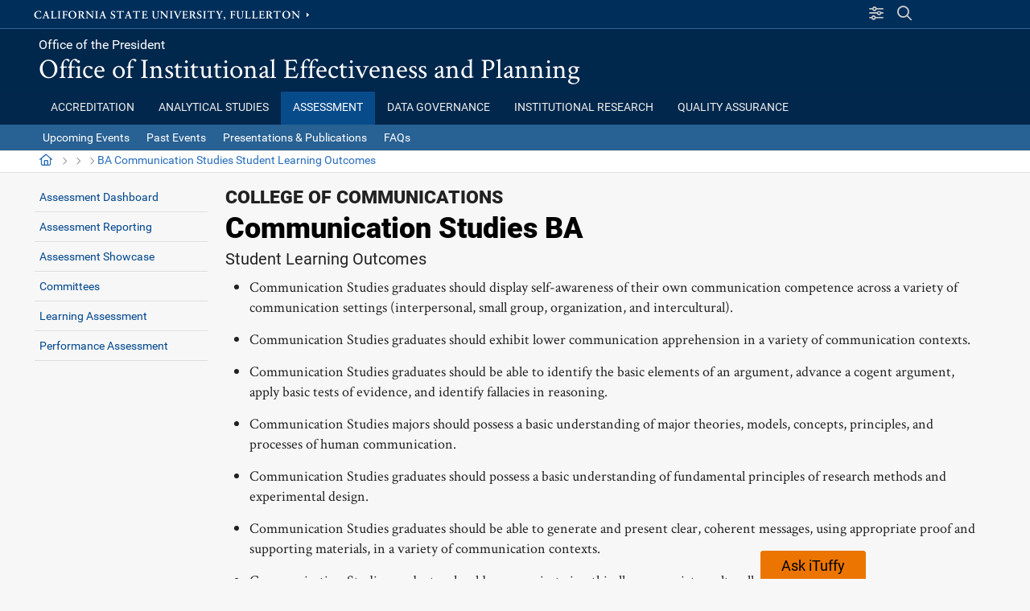

--- FILE ---
content_type: text/html; charset=UTF-8
request_url: http://www.fullerton.edu/data/assessment/program_slos/comm_ba_comstud.php
body_size: 7119
content:
<!DOCTYPE html><html lang="en">
   <head>
      <meta charset="UTF-8"/>
      <meta http-equiv="X-UA-Compatible" content="IE=edge"/>
      <meta name="viewport" content="width=device-width, initial-scale=1"/><meta name="robots" content="index, follow"/>
      <title>BA Communication Studies Student Learning Outcomes - Office of Institutional Effectiveness and Planning | CSUF</title>
      <!-- - - LOAD CSS FILES PHP - - -->
      <link rel="stylesheet"
             href="//www.fullerton.edu/data/_resources/css_standard/reset.css?version=Version_4.8.21"
             type="text/css"/>
      <link rel="stylesheet"
             href="//www.fullerton.edu/data/_resources/fonts/typefaces.css?version=Version_4.8.21"
             type="text/css"/>
      <script src="https://kit.fontawesome.com/bccf2151fa.js" crossorigin="anonymous"> </script>
      <link rel="stylesheet"
             href="//www.fullerton.edu/data/_resources/css_standard/MyStyle_V4.css?version=Version_4.8.21"
             type="text/css"/>
      <link rel="stylesheet"
             href="//www.fullerton.edu/data/_resources/css_standard/MyPageBanners.css?version=Version_4.8.21"
             type="text/css"/>
      <link rel="stylesheet"
             href="//www.fullerton.edu/data/_resources/css_standard/MyFac_Profile.css?version=Version_4.8.21"
             type="text/css"/>
      <link rel="stylesheet"
             href="//www.fullerton.edu/data/_resources/css_standard/MyFooterNavigation.css?version=Version_4.8.21"
             type="text/css"/>
      <link rel="stylesheet"
             href="//www.fullerton.edu/data/_resources/css_standard/MyRSSStyle.css?version=Version_4.8.21"
             type="text/css"/>
      <link rel="stylesheet"
             href="//www.fullerton.edu/data/_resources/css_standard/MyForms.css?version=Version_4.8.21"
             type="text/css"/>
      <link rel="stylesheet"
             href="//www.fullerton.edu/data/_resources/css_standard/MyFramework.css?version=Version_4.8.21"
             type="text/css"/>
      <link rel="stylesheet"
             href="//www.fullerton.edu/data/_resources/css_standard/MyHours.css?version=Version_4.8.21"
             type="text/css"/>
      <link rel="stylesheet"
             href="//www.fullerton.edu/data/_resources/css_standard/MyEvents.css?version=Version_4.8.21"
             type="text/css"/>
      <link rel="stylesheet"
             href="//www.fullerton.edu/data/_resources/css_standard/MyGallery.css?version=Version_4.8.21"
             type="text/css"/>
      <link rel="stylesheet"
             href="//www.fullerton.edu/data/_resources/css_standard/SlideShow.css?version=Version_4.8.21"
             type="text/css"/>
      <link rel="stylesheet"
             href="//www.fullerton.edu/data/_resources/css_standard/SlideShow_transitions.css?version=Version_4.8.21"
             type="text/css"/>
      <link rel="stylesheet"
             href="//www.fullerton.edu/data/_resources/css_standard/_csufstock.css?version=Version_4.8.21"
             type="text/css"/>
      <link rel="stylesheet"
             href="//www.fullerton.edu/data/_resources/css_standard/_csufclasses.css?version=Version_4.8.21"
             type="text/css"/>
      <link rel="stylesheet"
             href="//www.fullerton.edu/data/_resources/css_standard/_csufclasses_extended1.css?version=Version_4.8.21"
             type="text/css"/>
      <link rel="stylesheet"
             href="//www.fullerton.edu/data/_resources/css_standard/_csufclasses_extended2.css?version=Version_4.8.21"
             type="text/css"/>
      <link rel="stylesheet"
             href="//www.fullerton.edu/data/_resources/css_standard/_csufclasses_icons.css?version=Version_4.8.21"
             type="text/css"/>
      <link rel="stylesheet"
             href="//www.fullerton.edu/data/_resources/css_standard/MyLayout.css?version=Version_4.8.21"
             type="text/css"/>
      <link rel="stylesheet"
             href="//www.fullerton.edu/data/_resources/css_site/_MyOverride_Style.css?version=Version_4.8.21"
             type="text/css"/>
      <link rel="stylesheet"
             href="//www.fullerton.edu/data/_resources/css_site/_MyOverride_Layout.css?version=Version_4.8.21"
             type="text/css"/>
      <link rel="stylesheet"
             href="//www.fullerton.edu/data/_resources/css_site/_MyOverride_RSS.css?version=Version_4.8.21"
             type="text/css"/>
      <link rel="stylesheet"
             href="//www.fullerton.edu/data/_resources/css_standard/MyMobileStyle.css?version=Version_4.8.21"
             type="text/css"/>
      <link rel="stylesheet"
             href="//www.fullerton.edu/data/_resources/css_site/_MyOverride_Mobile.css?version=Version_4.8.21"
             type="text/css"/> 
						<link rel="shortcut icon" href="https://www.fullerton.edu/data/_resources/images/icons/favicon/favicon_16.png" />						<link rel="apple-touch-icon" href="https://www.fullerton.edu/data/_resources/images/icons/favicon/favicon_32.png" />					<script async src="https://www.googletagmanager.com/gtag/js?id=G-NKXEQZF2TS" >//google analytics;
</script><script>window.dataLayer = window.dataLayer || [];function gtag(){dataLayer.push(arguments);} gtag('js', new Date()); gtag('config', 'G-NKXEQZF2TS');</script><script src="https://www.google.com/recaptcha/api.js?onload=onloadRecaptchaCallback&render=explicit" async defer>	//recaptcha</script><script type="text/javascript" src="https://www.fullerton.edu/data/_resources/js_standard/Slideshow_V4.js" >//slideshow version 4 code base;
</script><script type="text/javascript" src="https://www.fullerton.edu/data/_resources/js_standard/Accordion_V4.js" >//accordion version 4 code base;
</script><script type="text/javascript" src="https://www.fullerton.edu/data/_resources/js_standard/Lists_V4.js" >//lists version 4 code base;
</script><script type="text/javascript" src="https://www.fullerton.edu/data/_resources/js_standard/FeatureBlocks.js" >//feature blocks version 4 code base;
</script><script type="text/javascript" src="https://www.fullerton.edu/data/_resources/js_standard/ShowGallery.js" >//image gallery code base;
</script><script type="text/javascript" src="https://www.fullerton.edu/data/_resources/js_standard/Forms_Show.js" >//web forms code base;
</script><script type="text/javascript" src="https://www.fullerton.edu/data/_resources/js_standard/ShowHours.js" >//Hours code base;
</script><script type="text/javascript" src="https://www.fullerton.edu/data/_resources/js_standard/ShowEvents.js" >//Events code base;
</script><script type="text/javascript" src="https://www.fullerton.edu/data/_resources/js_standard/ShowNavigation.js" >//navigation code base;
</script><script type="text/javascript" src="https://www.fullerton.edu/data/_resources/js_standard/ShowAuth.js" >//login code base;
</script><script type="text/javascript" src="https://www.fullerton.edu/data/_resources/js_standard/ajax_base.js" >//ajax version 4 code base;
</script><script type="text/javascript" src="https://www.fullerton.edu/data/_resources/js_standard/calendar_ics.js" >//create calendar ics files;
</script><script type="text/javascript" src="https://www.fullerton.edu/data/_resources/js_standard/yana-embed.js" >//iTuffy script;
</script><script src="https://ajax.googleapis.com/ajax/libs/jquery/3.6.0/jquery.min.js">//loading jquery from google CDN;
</script><link rel="stylesheet" href="https://ajax.googleapis.com/ajax/libs/jqueryui/1.12.1/themes/smoothness/jquery-ui.css" /><script src="https://ajax.googleapis.com/ajax/libs/jqueryui/1.12.1/jquery-ui.min.js">//loading jquery ui from google CDN;
</script><script type="text/javascript" src="https://www.fullerton.edu/data/_resources/js_standard/parallax.js" >//parallax code base;
</script><script type="text/javascript" src="https://www.fullerton.edu/data/_resources/js_standard/page_features.js" >//standard page features;
</script><script type="text/javascript" src="https://www.fullerton.edu/data/_resources/js_site/_ExtraJSFiles.js" >//site import js files;
</script><script type="text/javascript" src="//25livepub.collegenet.com/scripts/spuds.js" >//25 Live features</script><noscript>This page uses javascript to help render elements, if you have problems please enable javascript.</noscript></head>
   <body id="top"
          name="top"
          class="InheritValues"
          onresize="CheckPageSetup()">
      <aside id="PageAlert" class="alert-message"> </aside>
      <aside id="SiteAlert" class="site-message"> </aside>
      <header class="PageHeader" id="Header" role="banner"><div id="test_info"></div><div id="skipnav">
            <p class="skipnav">
               <a href="#skipnavigation">Skip Navigation</a>
            </p>
         </div>
         <div id="divAjaxTools">
			<input type="hidden" id="hdnServerBase" value="https://www.fullerton.edu/data" /><input type="hidden" id="hdnIsDev" value="" /><input type="hidden" id="hdnSiteURL" value="//www.fullerton.edu/data"/><input type="hidden" id="hdnHoursFileURL" value="https://www.fullerton.edu/data/_setup/_hours.xml"/><input type="hidden" id="hdnEventsFileURL" value="https://www.fullerton.edu/data/_setup/_events.xml"/><input type="hidden" id="hdnGoLiveFileURL" value="https://www.fullerton.edu/data/_setup/_sitemap_golive.xml"/><input type="hidden" id="hdnTagManagerFileURL" value="https://www.fullerton.edu/data/_setup/_tagmanager.xml"/><input type="hidden" id="hdnCategoryManagerFileURL" value="https://www.fullerton.edu/data/_setup/_categorymanager.xml"/><input type="hidden" id="hdnHeaderSize" value="0px"/><input type="hidden" id="hdnGoogleFilter" value="" /><input type="hidden" id="hdnForceSSL" value="1" /><input type="hidden" id="hdnSocialMediaLocation" value="1" />		<input type="hidden" id="hdnInterfaceNavTime" value="0"/>
		 
	</div>
         <div id="CSUFLink_Search" role="complementary">
            <div class="container">
               <div id="CSUFTopLink">
                  <a href="https://www.fullerton.edu">California State University, Fullerton</a>
               </div><div id="authLogInOut"></div><div id="SiteSearch_Slideout" role="search">
                  <div id="SiteSearch_starting"> </div>
                  <script>
			setTimeout(function(){ SearchSlideoutStart();}, 600);
		</script>
               </div>
               <div id="SiteSearch_panel" class="HideSlider"> </div>
               <div id="SiteResources_panel" class="HideSlider"> </div>
               <div id="divHamburgerMenu">
                  <button id="btnMobileMenu" onclick="mobilemenu()">
					<span class="sr-only">Site Menu</span>
            		<span class="menubar"> </span>
            		<span class="menubar"> </span>
             		<span class="menubar"> </span>
				</button>
               </div>
            </div>
         </div>
         <div id="SiteName_Tabs" role="banner">
            <div class="container">
               <div id="branding"><p id="unit"><a href="https://president.fullerton.edu/"  onclick="return UnderstandUsage('https://president.fullerton.edu/', 'Office of the President', 'unit/division link', 'click'); " >Office of the President</a></p><p id="sitename"><a href="https://www.fullerton.edu/data"  onclick="return UnderstandUsage('//www.fullerton.edu/data', 'Office of Institutional Effectiveness and Planning', 'site name link', 'click'); "  onfocus="Navigation_CloseExtendedMainNav()" >Office of Institutional Effectiveness and Planning</a></p>
               </div>
            </div>
         </div>
         <div id="Navigation" role="navigation">
            <div class="container"><div id="divMobileSocialHours"></div><div id="Tabs" role="navigation" class="navbar search_cse">
                  <ul id="navMain"><li id="lblMainNav"><a id="lnkShowMainNavMobile" href="javascript:ShowMainNavMobile()">Main Navigation</a></li><li id="navtabA" onmouseout="Navigation_HideExtendedNav('tabA')"  class=""><a id="link_tabA"  href="https://www.fullerton.edu/data/accreditation" onmouseover="Navigation_FocusNav('tabA')"  onfocus="Navigation_ShowExtended('tabA')"  onclick="return UnderstandUsage('https://www.fullerton.edu/data/accreditation', 'Accreditation', 'tab navigation', 'click'); ">
		Accreditation
		</a></li><li id="navtabB" onmouseout="Navigation_HideExtendedNav('tabB')"  class=""><a id="link_tabB"  href="https://www.fullerton.edu/data/studies" onmouseover="Navigation_FocusNav('tabB')"  onfocus="Navigation_ShowExtended('tabB')"  onclick="return UnderstandUsage('https://www.fullerton.edu/data/studies', 'Analytical Studies', 'tab navigation', 'click'); ">
		Analytical Studies
		</a></li><li id="navtabC" onmouseout="Navigation_HideExtendedNav('tabC')"  class="active"><a id="link_tabC"  href="https://www.fullerton.edu/data/assessment" onmouseover="Navigation_FocusNav('tabC')"  onfocus="Navigation_ShowExtended('tabC')"  onclick="return UnderstandUsage('https://www.fullerton.edu/data/assessment', 'Assessment', 'tab navigation', 'click'); ">
		Assessment
		</a></li><li id="navtabD" onmouseout="Navigation_HideExtendedNav('tabD')"  class=""><a id="link_tabD"  href="https://www.fullerton.edu/data/governance/index.php" onmouseover="Navigation_FocusNav('tabD')"  onfocus="Navigation_ShowExtended('tabD')"  onclick="return UnderstandUsage('https://www.fullerton.edu/data/governance/index.php', 'Data Governance', 'tab navigation', 'click'); ">
		Data Governance
		</a></li><li id="navtabE" onmouseout="Navigation_HideExtendedNav('tabE')"  class=""><a id="link_tabE"  href="https://www.fullerton.edu/data/institutionalresearch" onmouseover="Navigation_FocusNav('tabE')"  onfocus="Navigation_ShowExtended('tabE')"  onclick="return UnderstandUsage('https://www.fullerton.edu/data/institutionalresearch', 'Institutional Research', 'tab navigation', 'click'); ">
		Institutional Research
		</a></li><li id="navtabF" onmouseout="Navigation_HideExtendedNav('tabF')"  class=""><a id="link_tabF"  href="https://www.fullerton.edu/data/quality" onmouseover="Navigation_FocusNav('tabF')"  onfocus="Navigation_ShowExtended('tabF')"  onclick="return UnderstandUsage('https://www.fullerton.edu/data/quality', 'Quality Assurance', 'tab navigation', 'click'); ">
		Quality Assurance
		</a></li>	</ul>
               </div>
            </div><div id="Tabs2Social" role="banner" class="search_default" ><div class="container"><div id="Tabs2"><ul id="navTabs2Main"><li id="nav_tabG"   onmouseout="Navigation_HideExtendedNav('tabG')" ><a id="link_tabG"  href="https://www.fullerton.edu/data/events/index.php" onmouseover="Navigation_FocusNav('tabG')" onfocus="Navigation_ShowExtended('tabG')"  onclick="return UnderstandUsage('https://www.fullerton.edu/data/events/index.php', 'Upcoming Events', '2nd row tab navigation', 'click'); ">
		Upcoming Events
		</a></li><li id="nav_tabH"   onmouseout="Navigation_HideExtendedNav('tabH')" ><a id="link_tabH"  href="https://www.fullerton.edu/data/workshops" onmouseover="Navigation_FocusNav('tabH')" onfocus="Navigation_ShowExtended('tabH')"  onclick="return UnderstandUsage('https://www.fullerton.edu/data/workshops', 'Past Events', '2nd row tab navigation', 'click'); ">
		Past Events
		</a></li><li id="nav_tabI"   onmouseout="Navigation_HideExtendedNav('tabI')" ><a id="link_tabI"  href="https://www.fullerton.edu/data/prespub/index.php" onmouseover="Navigation_FocusNav('tabI')" onfocus="Navigation_ShowExtended('tabI')"  onclick="return UnderstandUsage('https://www.fullerton.edu/data/prespub/index.php', 'Presentations & Publications', '2nd row tab navigation', 'click'); ">
		Presentations & Publications
		</a></li><li id="nav_tabJ"   onmouseout="Navigation_HideExtendedNav('tabJ')" ><a id="link_tabJ"  href="https://www.fullerton.edu/data/faqs/index.php" onmouseover="Navigation_FocusNav('tabJ')" onfocus="Navigation_ShowExtended('tabJ')"  onclick="return UnderstandUsage('https://www.fullerton.edu/data/faqs/index.php', 'FAQs', '2nd row tab navigation', 'click'); ">
		FAQs
		</a></li></ul></div>		<div id="divSocialHours"> 							
		</div>
			</div></div><div id="divMobileLeftNav"> 
	</div>
         </div>
         <div id="SiteNotice"><div class="container" id="SiteNoticeContents"></div></div>
      </header><div id="Breadcrumb">
         <div class="container">
            <article id="breadcrumbs-links"> </article>
         </div>
      </div>
      <script language="javascript">setTimeout(function(){LoadBreadCrumbsV4();}, 200);</script>
      <div id="MainContent"
            role="main"
            onmouseover="Navigation_CloseExtendedMainNav()">
         <div class="container">
            <div id="sidebar1" role="complementary">
               <div id="VerticalNavMenu">			
		 <div class="sectionnav collapsingnav"><ul><li id="left_lnav_1"><a href="https://www.fullerton.edu/data/assessment/program_slos/../assessmentdashboard.php" onclick="return UnderstandUsage('../assessmentdashboard.php', 'Assessment Dashboard', 'Left Navigation Link', 'click');" onfocus="Navigation_CloseExtendedMainNav()">Assessment Dashboard</a></li><li id="left_lnav_2"><a href="https://www.fullerton.edu/data/assessment/program_slos/../reporting/index.php" onclick="return UnderstandUsage('../reporting/index.php', 'Assessment Reporting', 'Left Navigation Link', 'click');" onfocus="Navigation_CloseExtendedMainNav()">Assessment Reporting</a></li><li id="left_lnav_3"><a href="https://www.fullerton.edu/data/assessment/program_slos/../showcase/index.php" onclick="return UnderstandUsage('../showcase/index.php', 'Assessment Showcase', 'Left Navigation Link', 'click');" onfocus="Navigation_CloseExtendedMainNav()">Assessment Showcase</a></li><li id="left_lnav_4"><a href="https://www.fullerton.edu/data/assessment/program_slos/../committees/index.php" onclick="return UnderstandUsage('../committees/index.php', 'Committees', 'Left Navigation Link', 'click');" onfocus="Navigation_CloseExtendedMainNav()">Committees</a></li><li id="left_lnav_5"><a href="https://www.fullerton.edu/data/assessment/program_slos/../sla_resources/index.php" onclick="return UnderstandUsage('../sla_resources/index.php', 'Learning Assessment', 'Left Navigation Link', 'click');" onfocus="Navigation_CloseExtendedMainNav()">Learning Assessment</a></li><li id="left_lnav_6"><a href="https://www.fullerton.edu/data/assessment/program_slos/../pa_resources/index.php" onclick="return UnderstandUsage('../pa_resources/index.php', 'Performance Assessment', 'Left Navigation Link', 'click');" onfocus="Navigation_CloseExtendedMainNav()">Performance Assessment</a></li></ul></div>	
		</div>
               <div id="LeftSideblocks">
                  <div class="sideblock">
                     <sideblock xmlns:ouc="http://omniupdate.com/" id="s1t1">
                        
                     </sideblock>
                  </div>
                  <div class="sideblock">
                     <sideblock xmlns:ouc="http://omniupdate.com/" id="s1t2">
                        
                     </sideblock>
                  </div>
                  <div class="sideblock">
                     <sideblock xmlns:ouc="http://omniupdate.com/" id="s1t3">
                        
                     </sideblock>
                  </div>
                  <div class="sideblock">
                     <sideblock xmlns:ouc="http://omniupdate.com/" id="s1t4">
                        
                     </sideblock>
                  </div>
                  <div class="sideblock">
                     <sideblock xmlns:ouc="http://omniupdate.com/" id="s1t5">
                        
                     </sideblock>
                  </div>
               </div>
            </div>
            <div id="centercontent" class="Show80Wide">
               <div id="skipnavigation"> </div>
               <div id="layoutcontainer" class="T3_101"><div id="divA" class="
      divA  hascontent"><div id="divA_shell" class=" hascontent">
                     <div id="divA_content">
                        
                           <h2>College of Communications</h2>
                           <h1>Communication Studies BA</h1>
                           <h3>Student Learning Outcomes</h3>
                           <ul>
                              <li>Communication Studies graduates should display self-awareness of their own communication competence across a variety of communication settings (interpersonal, small group, organization, and intercultural).</li>
                              <li>Communication Studies graduates should exhibit lower communication apprehension in a variety of communication contexts.</li>
                              <li>Communication Studies graduates should be able to identify the basic elements of an argument, advance a cogent argument, apply basic tests of evidence, and identify fallacies in reasoning.</li>
                              <li>Communication Studies majors should possess a basic understanding of major theories, models, concepts, principles, and processes of human communication.</li>
                              <li>Communication Studies graduates should possess a basic understanding of fundamental principles of research methods and experimental design.</li>
                              <li>Communication Studies graduates should be able to generate and present clear, coherent messages, using appropriate proof and supporting materials, in a variety of communication contexts.</li>
                              <li>Communication Studies graduates should communicate in ethically appropriate, culturally sensitive ways.</li>
                           </ul>
                           <p> </p>
                           <h5>*Retrieved from AMS February 13, 2025. For the most up-to-date information, please contact the program.</h5>
                        
					<div id="divA_Ajax"></div>
				</div>
                  </div></div><div id="divB" class="
      divB  emptycontent"><div id="divB_shell" class=" emptycontent">
                     <div id="divB_content">
                        
					<div id="divB_Ajax"></div>
				</div>
                  </div></div><div id="divC" class="
      divC  emptycontent"><div id="divC_shell" class=" emptycontent">
                     <div id="divC_content">
                        
					<div id="divC_Ajax"></div>
				</div>
                  </div></div><div id="divD" class="
      divD  emptycontent"><div id="divD_shell" class=" emptycontent">
                     <div id="divD_content">
                        
					<div id="divD_Ajax"></div>
				</div>
                  </div></div><div id="divE" class="
      divE  emptycontent"><div id="divE_shell" class=" emptycontent">
                     <div id="divE_content">
                        
					<div id="divE_Ajax"></div>
				</div>
                  </div></div><div id="divF" class="
      divF  emptycontent"><div id="divF_shell" class=" emptycontent">
                     <div id="divF_content">
                        
					<div id="divF_Ajax"></div>
				</div>
                  </div></div><div id="divG" class="
      divG  emptycontent"><div id="divG_shell" class=" emptycontent">
                     <div id="divG_content">
                        
					<div id="divG_Ajax"></div>
				</div>
                  </div></div><div id="divH" class="
      divH  emptycontent"><div id="divH_shell" class=" emptycontent">
                     <div id="divH_content">
                        
					<div id="divH_Ajax"></div>
				</div>
                  </div></div><div id="divI" class="
      divI  emptycontent"><div id="divI_shell" class=" emptycontent">
                     <div id="divI_content">
                        
					<div id="divI_Ajax"></div>
				</div>
                  </div></div><div id="divJ" class="
      divJ  emptycontent"><div id="divJ_shell" class=" emptycontent">
                     <div id="divJ_content">
                        
					<div id="divJ_Ajax"></div>
				</div>
                  </div></div><div id="divK" class="
      divK  emptycontent"><div id="divK_shell" class=" emptycontent">
                     <div id="divK_content">
                        
					<div id="divK_Ajax"></div>
				</div>
                  </div></div><div id="divL" class="
      divL  emptycontent"><div id="divL_shell" class=" emptycontent">
                     <div id="divL_content">
                        
					<div id="divL_Ajax"></div>
				</div>
                  </div></div><div id="divM" class="
      divM  emptycontent"><div id="divM_shell" class=" emptycontent">
                     <div id="divM_content">
                        
					<div id="divM_Ajax"></div>
				</div>
                  </div></div><div id="divN" class="
      divN  emptycontent"><div id="divN_shell" class=" emptycontent">
                     <div id="divN_content">
                        
					<div id="divN_Ajax"></div>
				</div>
                  </div></div><div id="divO" class="
      divO  emptycontent"><div id="divO_shell" class=" emptycontent">
                     <div id="divO_content">
                        
					<div id="divO_Ajax"></div>
				</div>
                  </div></div><div id="divP" class="
      divP  emptycontent"><div id="divP_shell" class=" emptycontent">
                     <div id="divP_content">
                        
					<div id="divP_Ajax"></div>
				</div>
                  </div></div><div id="divQ" class="
      divQ  emptycontent"><div id="divQ_shell" class=" emptycontent">
                     <div id="divQ_content">
                        
					<div id="divQ_Ajax"></div>
				</div>
                  </div></div><div id="divR" class="
      divR  emptycontent"><div id="divR_shell" class=" emptycontent">
                     <div id="divR_content">
                        
					<div id="divR_Ajax"></div>
				</div>
                  </div></div><div id="divS" class="
      divS  emptycontent"><div id="divS_shell" class=" emptycontent">
                     <div id="divS_content">
                        
					<div id="divS_Ajax"></div>
				</div>
                  </div></div><div id="divT" class="
      divT  emptycontent"><div id="divT_shell" class=" emptycontent">
                     <div id="divT_content">
                        
					<div id="divT_Ajax"></div>
				</div>
                  </div></div><div id="divU" class="
      divU  emptycontent"><div id="divU_shell" class=" emptycontent">
                     <div id="divU_content">
                        
					<div id="divU_Ajax"></div>
				</div>
                  </div></div><div id="divV" class="
      divV  emptycontent"><div id="divV_shell" class=" emptycontent">
                     <div id="divV_content">
                        
					<div id="divV_Ajax"></div>
				</div>
                  </div></div><div id="divW" class="
      divW  emptycontent"><div id="divW_shell" class=" emptycontent">
                     <div id="divW_content">
                        
					<div id="divW_Ajax"></div>
				</div>
                  </div></div><div id="divX" class="
      divX  emptycontent"><div id="divX_shell" class=" emptycontent">
                     <div id="divX_content">
                        
					<div id="divX_Ajax"></div>
				</div>
                  </div></div><div id="divY" class="
      divY  emptycontent"><div id="divY_shell" class=" emptycontent">
                     <div id="divY_content">
                        
					<div id="divY_Ajax"></div>
				</div>
                  </div></div><div id="divZ" class="&#xA;        divZ  emptycontent">
                     <div id="divZ_shell" class=" emptycontent">
                        <div id="divZ_content">
                           
					<div id="divZ_Ajax"></div>
				</div>
                     </div>
                  </div>
               </div>
            </div>
         </div>
      </div><div id="back_to_top" class="BTT_off">
         <div class="container">
            <a id="lnkBTT" href="#top"><img src="https://www.fullerton.edu/data/_resources/images/icons/back_to_top.png" alt="back to top" /></a>
         </div>
      </div>
      <div id="divFooter">
         <div class="container">
            <p class="logo">
               <a href="http://www.fullerton.edu"><img src="https://www.fullerton.edu/data/_resources/images/campuscss/csuf-logo-footer.png" alt="Cal State Fullerton" /></a>
            </p>
            <div class="disclaimer">
               <p>This site is maintained by 
						<a href="https://www.fullerton.edu/data">Office of Institutional Effectiveness and Planning</a>.</p>
               <p><a href="https://a.cms.omniupdate.com/11/?skin=csufullerton&amp;account=AA_Data&amp;site=Institutional_Effectiveness&amp;action=de&amp;path=/assessment/program_slos/comm_ba_comstud.pcf">Last Published 2/18/25</a></p>
               <p class="reportproblems">To report problems or comments with this site, please contact 
						<a href="mailto:data@fullerton.edu">data@fullerton.edu</a>. 
					<br/>© California State University, Fullerton. All Rights Reserved.</p>
            </div>
            <div class="accessibility">
               <h2>Web Accessibility</h2>
               <p>
			CSUF is committed to ensuring equal accessibility to our users.  Let us know about any accessibility problems you encounter using this website.<br/>
			We'll do our best to improve things and get you the information you need.
		</p>
               <ul>
                  <li>Resources:</li>
                  <li class="ati_leadtext">Download Adobe Acrobat Reader</li>
                  <li>
                     <a href="https://get.adobe.com/reader/"
                         title="download a reader for PDF documents">Adobe Reader</a>
                  </li>
                  <li class="ati_leadtext">Download Word viewer, or download Excel viewer, or download PowerPoint viewer</li>
                  <li>
                     <a href="https://www.microsoft.com/en-us/download/office.aspx"
                         title="find sofware for reading Microsoft documents">Microsoft Viewers</a>
                  </li>
                  <li>
                     <a href="https://www.fullerton.edu/reportati/"
                         title="having a problem? let us know">Report An ATI Issue</a>
                  </li>
                  <li>
                     <a href="//www.fullerton.edu/ATI"
                         title="learn about CSUF's accessiblity guidelines">Accessible @ CSUF</a>
                  </li>
               </ul>
            </div>
            <div class="TemplateVersionNumber">
               <p>Version_4.8.21</p>
            </div>
         </div>
      </div><div id="divJSFooter"></div><div id="blackout" class="blackout_off"></div><script type="text/javascript">
			function LoadExtraScripts() {
    			var script = document.createElement("script");
    				script.type = "text/javascript";
				// This script has a callback function that will run when the script has
    			// finished loading.
    			var site_protocol = window.location.protocol;
	   			var ServerBase = document.getElementById('hdnServerBase').value;
				if (ServerBase.substring(0, 4) != "http")
    			{
        			ServerBase = site_protocol + ServerBase;
    			}
				
				script.src = ServerBase + "/_resources/js_site/_ExtraJSFiles_footer.js";
    		
    			document.getElementsByTagName("head")[0].appendChild(script);
			}
			
			LoadExtraScripts();
			
		</script>
      <noscript>
			This page uses javascript to help render elements, if you have problems please enable javascript.
		</noscript>
   </body>
</html>


--- FILE ---
content_type: text/html; charset=UTF-8
request_url: https://www.fullerton.edu/data/assessment/program_slos/comm_ba_comstud.php
body_size: 7119
content:
<!DOCTYPE html><html lang="en">
   <head>
      <meta charset="UTF-8"/>
      <meta http-equiv="X-UA-Compatible" content="IE=edge"/>
      <meta name="viewport" content="width=device-width, initial-scale=1"/><meta name="robots" content="index, follow"/>
      <title>BA Communication Studies Student Learning Outcomes - Office of Institutional Effectiveness and Planning | CSUF</title>
      <!-- - - LOAD CSS FILES PHP - - -->
      <link rel="stylesheet"
             href="//www.fullerton.edu/data/_resources/css_standard/reset.css?version=Version_4.8.21"
             type="text/css"/>
      <link rel="stylesheet"
             href="//www.fullerton.edu/data/_resources/fonts/typefaces.css?version=Version_4.8.21"
             type="text/css"/>
      <script src="https://kit.fontawesome.com/bccf2151fa.js" crossorigin="anonymous"> </script>
      <link rel="stylesheet"
             href="//www.fullerton.edu/data/_resources/css_standard/MyStyle_V4.css?version=Version_4.8.21"
             type="text/css"/>
      <link rel="stylesheet"
             href="//www.fullerton.edu/data/_resources/css_standard/MyPageBanners.css?version=Version_4.8.21"
             type="text/css"/>
      <link rel="stylesheet"
             href="//www.fullerton.edu/data/_resources/css_standard/MyFac_Profile.css?version=Version_4.8.21"
             type="text/css"/>
      <link rel="stylesheet"
             href="//www.fullerton.edu/data/_resources/css_standard/MyFooterNavigation.css?version=Version_4.8.21"
             type="text/css"/>
      <link rel="stylesheet"
             href="//www.fullerton.edu/data/_resources/css_standard/MyRSSStyle.css?version=Version_4.8.21"
             type="text/css"/>
      <link rel="stylesheet"
             href="//www.fullerton.edu/data/_resources/css_standard/MyForms.css?version=Version_4.8.21"
             type="text/css"/>
      <link rel="stylesheet"
             href="//www.fullerton.edu/data/_resources/css_standard/MyFramework.css?version=Version_4.8.21"
             type="text/css"/>
      <link rel="stylesheet"
             href="//www.fullerton.edu/data/_resources/css_standard/MyHours.css?version=Version_4.8.21"
             type="text/css"/>
      <link rel="stylesheet"
             href="//www.fullerton.edu/data/_resources/css_standard/MyEvents.css?version=Version_4.8.21"
             type="text/css"/>
      <link rel="stylesheet"
             href="//www.fullerton.edu/data/_resources/css_standard/MyGallery.css?version=Version_4.8.21"
             type="text/css"/>
      <link rel="stylesheet"
             href="//www.fullerton.edu/data/_resources/css_standard/SlideShow.css?version=Version_4.8.21"
             type="text/css"/>
      <link rel="stylesheet"
             href="//www.fullerton.edu/data/_resources/css_standard/SlideShow_transitions.css?version=Version_4.8.21"
             type="text/css"/>
      <link rel="stylesheet"
             href="//www.fullerton.edu/data/_resources/css_standard/_csufstock.css?version=Version_4.8.21"
             type="text/css"/>
      <link rel="stylesheet"
             href="//www.fullerton.edu/data/_resources/css_standard/_csufclasses.css?version=Version_4.8.21"
             type="text/css"/>
      <link rel="stylesheet"
             href="//www.fullerton.edu/data/_resources/css_standard/_csufclasses_extended1.css?version=Version_4.8.21"
             type="text/css"/>
      <link rel="stylesheet"
             href="//www.fullerton.edu/data/_resources/css_standard/_csufclasses_extended2.css?version=Version_4.8.21"
             type="text/css"/>
      <link rel="stylesheet"
             href="//www.fullerton.edu/data/_resources/css_standard/_csufclasses_icons.css?version=Version_4.8.21"
             type="text/css"/>
      <link rel="stylesheet"
             href="//www.fullerton.edu/data/_resources/css_standard/MyLayout.css?version=Version_4.8.21"
             type="text/css"/>
      <link rel="stylesheet"
             href="//www.fullerton.edu/data/_resources/css_site/_MyOverride_Style.css?version=Version_4.8.21"
             type="text/css"/>
      <link rel="stylesheet"
             href="//www.fullerton.edu/data/_resources/css_site/_MyOverride_Layout.css?version=Version_4.8.21"
             type="text/css"/>
      <link rel="stylesheet"
             href="//www.fullerton.edu/data/_resources/css_site/_MyOverride_RSS.css?version=Version_4.8.21"
             type="text/css"/>
      <link rel="stylesheet"
             href="//www.fullerton.edu/data/_resources/css_standard/MyMobileStyle.css?version=Version_4.8.21"
             type="text/css"/>
      <link rel="stylesheet"
             href="//www.fullerton.edu/data/_resources/css_site/_MyOverride_Mobile.css?version=Version_4.8.21"
             type="text/css"/> 
						<link rel="shortcut icon" href="https://www.fullerton.edu/data/_resources/images/icons/favicon/favicon_16.png" />						<link rel="apple-touch-icon" href="https://www.fullerton.edu/data/_resources/images/icons/favicon/favicon_32.png" />					<script async src="https://www.googletagmanager.com/gtag/js?id=G-NKXEQZF2TS" >//google analytics;
</script><script>window.dataLayer = window.dataLayer || [];function gtag(){dataLayer.push(arguments);} gtag('js', new Date()); gtag('config', 'G-NKXEQZF2TS');</script><script src="https://www.google.com/recaptcha/api.js?onload=onloadRecaptchaCallback&render=explicit" async defer>	//recaptcha</script><script type="text/javascript" src="https://www.fullerton.edu/data/_resources/js_standard/Slideshow_V4.js" >//slideshow version 4 code base;
</script><script type="text/javascript" src="https://www.fullerton.edu/data/_resources/js_standard/Accordion_V4.js" >//accordion version 4 code base;
</script><script type="text/javascript" src="https://www.fullerton.edu/data/_resources/js_standard/Lists_V4.js" >//lists version 4 code base;
</script><script type="text/javascript" src="https://www.fullerton.edu/data/_resources/js_standard/FeatureBlocks.js" >//feature blocks version 4 code base;
</script><script type="text/javascript" src="https://www.fullerton.edu/data/_resources/js_standard/ShowGallery.js" >//image gallery code base;
</script><script type="text/javascript" src="https://www.fullerton.edu/data/_resources/js_standard/Forms_Show.js" >//web forms code base;
</script><script type="text/javascript" src="https://www.fullerton.edu/data/_resources/js_standard/ShowHours.js" >//Hours code base;
</script><script type="text/javascript" src="https://www.fullerton.edu/data/_resources/js_standard/ShowEvents.js" >//Events code base;
</script><script type="text/javascript" src="https://www.fullerton.edu/data/_resources/js_standard/ShowNavigation.js" >//navigation code base;
</script><script type="text/javascript" src="https://www.fullerton.edu/data/_resources/js_standard/ShowAuth.js" >//login code base;
</script><script type="text/javascript" src="https://www.fullerton.edu/data/_resources/js_standard/ajax_base.js" >//ajax version 4 code base;
</script><script type="text/javascript" src="https://www.fullerton.edu/data/_resources/js_standard/calendar_ics.js" >//create calendar ics files;
</script><script type="text/javascript" src="https://www.fullerton.edu/data/_resources/js_standard/yana-embed.js" >//iTuffy script;
</script><script src="https://ajax.googleapis.com/ajax/libs/jquery/3.6.0/jquery.min.js">//loading jquery from google CDN;
</script><link rel="stylesheet" href="https://ajax.googleapis.com/ajax/libs/jqueryui/1.12.1/themes/smoothness/jquery-ui.css" /><script src="https://ajax.googleapis.com/ajax/libs/jqueryui/1.12.1/jquery-ui.min.js">//loading jquery ui from google CDN;
</script><script type="text/javascript" src="https://www.fullerton.edu/data/_resources/js_standard/parallax.js" >//parallax code base;
</script><script type="text/javascript" src="https://www.fullerton.edu/data/_resources/js_standard/page_features.js" >//standard page features;
</script><script type="text/javascript" src="https://www.fullerton.edu/data/_resources/js_site/_ExtraJSFiles.js" >//site import js files;
</script><script type="text/javascript" src="//25livepub.collegenet.com/scripts/spuds.js" >//25 Live features</script><noscript>This page uses javascript to help render elements, if you have problems please enable javascript.</noscript></head>
   <body id="top"
          name="top"
          class="InheritValues"
          onresize="CheckPageSetup()">
      <aside id="PageAlert" class="alert-message"> </aside>
      <aside id="SiteAlert" class="site-message"> </aside>
      <header class="PageHeader" id="Header" role="banner"><div id="test_info"></div><div id="skipnav">
            <p class="skipnav">
               <a href="#skipnavigation">Skip Navigation</a>
            </p>
         </div>
         <div id="divAjaxTools">
			<input type="hidden" id="hdnServerBase" value="https://www.fullerton.edu/data" /><input type="hidden" id="hdnIsDev" value="" /><input type="hidden" id="hdnSiteURL" value="//www.fullerton.edu/data"/><input type="hidden" id="hdnHoursFileURL" value="https://www.fullerton.edu/data/_setup/_hours.xml"/><input type="hidden" id="hdnEventsFileURL" value="https://www.fullerton.edu/data/_setup/_events.xml"/><input type="hidden" id="hdnGoLiveFileURL" value="https://www.fullerton.edu/data/_setup/_sitemap_golive.xml"/><input type="hidden" id="hdnTagManagerFileURL" value="https://www.fullerton.edu/data/_setup/_tagmanager.xml"/><input type="hidden" id="hdnCategoryManagerFileURL" value="https://www.fullerton.edu/data/_setup/_categorymanager.xml"/><input type="hidden" id="hdnHeaderSize" value="0px"/><input type="hidden" id="hdnGoogleFilter" value="" /><input type="hidden" id="hdnForceSSL" value="1" /><input type="hidden" id="hdnSocialMediaLocation" value="1" />		<input type="hidden" id="hdnInterfaceNavTime" value="0"/>
		 
	</div>
         <div id="CSUFLink_Search" role="complementary">
            <div class="container">
               <div id="CSUFTopLink">
                  <a href="https://www.fullerton.edu">California State University, Fullerton</a>
               </div><div id="authLogInOut"></div><div id="SiteSearch_Slideout" role="search">
                  <div id="SiteSearch_starting"> </div>
                  <script>
			setTimeout(function(){ SearchSlideoutStart();}, 600);
		</script>
               </div>
               <div id="SiteSearch_panel" class="HideSlider"> </div>
               <div id="SiteResources_panel" class="HideSlider"> </div>
               <div id="divHamburgerMenu">
                  <button id="btnMobileMenu" onclick="mobilemenu()">
					<span class="sr-only">Site Menu</span>
            		<span class="menubar"> </span>
            		<span class="menubar"> </span>
             		<span class="menubar"> </span>
				</button>
               </div>
            </div>
         </div>
         <div id="SiteName_Tabs" role="banner">
            <div class="container">
               <div id="branding"><p id="unit"><a href="https://president.fullerton.edu/"  onclick="return UnderstandUsage('https://president.fullerton.edu/', 'Office of the President', 'unit/division link', 'click'); " >Office of the President</a></p><p id="sitename"><a href="https://www.fullerton.edu/data"  onclick="return UnderstandUsage('//www.fullerton.edu/data', 'Office of Institutional Effectiveness and Planning', 'site name link', 'click'); "  onfocus="Navigation_CloseExtendedMainNav()" >Office of Institutional Effectiveness and Planning</a></p>
               </div>
            </div>
         </div>
         <div id="Navigation" role="navigation">
            <div class="container"><div id="divMobileSocialHours"></div><div id="Tabs" role="navigation" class="navbar search_cse">
                  <ul id="navMain"><li id="lblMainNav"><a id="lnkShowMainNavMobile" href="javascript:ShowMainNavMobile()">Main Navigation</a></li><li id="navtabA" onmouseout="Navigation_HideExtendedNav('tabA')"  class=""><a id="link_tabA"  href="https://www.fullerton.edu/data/accreditation" onmouseover="Navigation_FocusNav('tabA')"  onfocus="Navigation_ShowExtended('tabA')"  onclick="return UnderstandUsage('https://www.fullerton.edu/data/accreditation', 'Accreditation', 'tab navigation', 'click'); ">
		Accreditation
		</a></li><li id="navtabB" onmouseout="Navigation_HideExtendedNav('tabB')"  class=""><a id="link_tabB"  href="https://www.fullerton.edu/data/studies" onmouseover="Navigation_FocusNav('tabB')"  onfocus="Navigation_ShowExtended('tabB')"  onclick="return UnderstandUsage('https://www.fullerton.edu/data/studies', 'Analytical Studies', 'tab navigation', 'click'); ">
		Analytical Studies
		</a></li><li id="navtabC" onmouseout="Navigation_HideExtendedNav('tabC')"  class="active"><a id="link_tabC"  href="https://www.fullerton.edu/data/assessment" onmouseover="Navigation_FocusNav('tabC')"  onfocus="Navigation_ShowExtended('tabC')"  onclick="return UnderstandUsage('https://www.fullerton.edu/data/assessment', 'Assessment', 'tab navigation', 'click'); ">
		Assessment
		</a></li><li id="navtabD" onmouseout="Navigation_HideExtendedNav('tabD')"  class=""><a id="link_tabD"  href="https://www.fullerton.edu/data/governance/index.php" onmouseover="Navigation_FocusNav('tabD')"  onfocus="Navigation_ShowExtended('tabD')"  onclick="return UnderstandUsage('https://www.fullerton.edu/data/governance/index.php', 'Data Governance', 'tab navigation', 'click'); ">
		Data Governance
		</a></li><li id="navtabE" onmouseout="Navigation_HideExtendedNav('tabE')"  class=""><a id="link_tabE"  href="https://www.fullerton.edu/data/institutionalresearch" onmouseover="Navigation_FocusNav('tabE')"  onfocus="Navigation_ShowExtended('tabE')"  onclick="return UnderstandUsage('https://www.fullerton.edu/data/institutionalresearch', 'Institutional Research', 'tab navigation', 'click'); ">
		Institutional Research
		</a></li><li id="navtabF" onmouseout="Navigation_HideExtendedNav('tabF')"  class=""><a id="link_tabF"  href="https://www.fullerton.edu/data/quality" onmouseover="Navigation_FocusNav('tabF')"  onfocus="Navigation_ShowExtended('tabF')"  onclick="return UnderstandUsage('https://www.fullerton.edu/data/quality', 'Quality Assurance', 'tab navigation', 'click'); ">
		Quality Assurance
		</a></li>	</ul>
               </div>
            </div><div id="Tabs2Social" role="banner" class="search_default" ><div class="container"><div id="Tabs2"><ul id="navTabs2Main"><li id="nav_tabG"   onmouseout="Navigation_HideExtendedNav('tabG')" ><a id="link_tabG"  href="https://www.fullerton.edu/data/events/index.php" onmouseover="Navigation_FocusNav('tabG')" onfocus="Navigation_ShowExtended('tabG')"  onclick="return UnderstandUsage('https://www.fullerton.edu/data/events/index.php', 'Upcoming Events', '2nd row tab navigation', 'click'); ">
		Upcoming Events
		</a></li><li id="nav_tabH"   onmouseout="Navigation_HideExtendedNav('tabH')" ><a id="link_tabH"  href="https://www.fullerton.edu/data/workshops" onmouseover="Navigation_FocusNav('tabH')" onfocus="Navigation_ShowExtended('tabH')"  onclick="return UnderstandUsage('https://www.fullerton.edu/data/workshops', 'Past Events', '2nd row tab navigation', 'click'); ">
		Past Events
		</a></li><li id="nav_tabI"   onmouseout="Navigation_HideExtendedNav('tabI')" ><a id="link_tabI"  href="https://www.fullerton.edu/data/prespub/index.php" onmouseover="Navigation_FocusNav('tabI')" onfocus="Navigation_ShowExtended('tabI')"  onclick="return UnderstandUsage('https://www.fullerton.edu/data/prespub/index.php', 'Presentations & Publications', '2nd row tab navigation', 'click'); ">
		Presentations & Publications
		</a></li><li id="nav_tabJ"   onmouseout="Navigation_HideExtendedNav('tabJ')" ><a id="link_tabJ"  href="https://www.fullerton.edu/data/faqs/index.php" onmouseover="Navigation_FocusNav('tabJ')" onfocus="Navigation_ShowExtended('tabJ')"  onclick="return UnderstandUsage('https://www.fullerton.edu/data/faqs/index.php', 'FAQs', '2nd row tab navigation', 'click'); ">
		FAQs
		</a></li></ul></div>		<div id="divSocialHours"> 							
		</div>
			</div></div><div id="divMobileLeftNav"> 
	</div>
         </div>
         <div id="SiteNotice"><div class="container" id="SiteNoticeContents"></div></div>
      </header><div id="Breadcrumb">
         <div class="container">
            <article id="breadcrumbs-links"> </article>
         </div>
      </div>
      <script language="javascript">setTimeout(function(){LoadBreadCrumbsV4();}, 200);</script>
      <div id="MainContent"
            role="main"
            onmouseover="Navigation_CloseExtendedMainNav()">
         <div class="container">
            <div id="sidebar1" role="complementary">
               <div id="VerticalNavMenu">			
		 <div class="sectionnav collapsingnav"><ul><li id="left_lnav_1"><a href="https://www.fullerton.edu/data/assessment/program_slos/../assessmentdashboard.php" onclick="return UnderstandUsage('../assessmentdashboard.php', 'Assessment Dashboard', 'Left Navigation Link', 'click');" onfocus="Navigation_CloseExtendedMainNav()">Assessment Dashboard</a></li><li id="left_lnav_2"><a href="https://www.fullerton.edu/data/assessment/program_slos/../reporting/index.php" onclick="return UnderstandUsage('../reporting/index.php', 'Assessment Reporting', 'Left Navigation Link', 'click');" onfocus="Navigation_CloseExtendedMainNav()">Assessment Reporting</a></li><li id="left_lnav_3"><a href="https://www.fullerton.edu/data/assessment/program_slos/../showcase/index.php" onclick="return UnderstandUsage('../showcase/index.php', 'Assessment Showcase', 'Left Navigation Link', 'click');" onfocus="Navigation_CloseExtendedMainNav()">Assessment Showcase</a></li><li id="left_lnav_4"><a href="https://www.fullerton.edu/data/assessment/program_slos/../committees/index.php" onclick="return UnderstandUsage('../committees/index.php', 'Committees', 'Left Navigation Link', 'click');" onfocus="Navigation_CloseExtendedMainNav()">Committees</a></li><li id="left_lnav_5"><a href="https://www.fullerton.edu/data/assessment/program_slos/../sla_resources/index.php" onclick="return UnderstandUsage('../sla_resources/index.php', 'Learning Assessment', 'Left Navigation Link', 'click');" onfocus="Navigation_CloseExtendedMainNav()">Learning Assessment</a></li><li id="left_lnav_6"><a href="https://www.fullerton.edu/data/assessment/program_slos/../pa_resources/index.php" onclick="return UnderstandUsage('../pa_resources/index.php', 'Performance Assessment', 'Left Navigation Link', 'click');" onfocus="Navigation_CloseExtendedMainNav()">Performance Assessment</a></li></ul></div>	
		</div>
               <div id="LeftSideblocks">
                  <div class="sideblock">
                     <sideblock xmlns:ouc="http://omniupdate.com/" id="s1t1">
                        
                     </sideblock>
                  </div>
                  <div class="sideblock">
                     <sideblock xmlns:ouc="http://omniupdate.com/" id="s1t2">
                        
                     </sideblock>
                  </div>
                  <div class="sideblock">
                     <sideblock xmlns:ouc="http://omniupdate.com/" id="s1t3">
                        
                     </sideblock>
                  </div>
                  <div class="sideblock">
                     <sideblock xmlns:ouc="http://omniupdate.com/" id="s1t4">
                        
                     </sideblock>
                  </div>
                  <div class="sideblock">
                     <sideblock xmlns:ouc="http://omniupdate.com/" id="s1t5">
                        
                     </sideblock>
                  </div>
               </div>
            </div>
            <div id="centercontent" class="Show80Wide">
               <div id="skipnavigation"> </div>
               <div id="layoutcontainer" class="T3_101"><div id="divA" class="
      divA  hascontent"><div id="divA_shell" class=" hascontent">
                     <div id="divA_content">
                        
                           <h2>College of Communications</h2>
                           <h1>Communication Studies BA</h1>
                           <h3>Student Learning Outcomes</h3>
                           <ul>
                              <li>Communication Studies graduates should display self-awareness of their own communication competence across a variety of communication settings (interpersonal, small group, organization, and intercultural).</li>
                              <li>Communication Studies graduates should exhibit lower communication apprehension in a variety of communication contexts.</li>
                              <li>Communication Studies graduates should be able to identify the basic elements of an argument, advance a cogent argument, apply basic tests of evidence, and identify fallacies in reasoning.</li>
                              <li>Communication Studies majors should possess a basic understanding of major theories, models, concepts, principles, and processes of human communication.</li>
                              <li>Communication Studies graduates should possess a basic understanding of fundamental principles of research methods and experimental design.</li>
                              <li>Communication Studies graduates should be able to generate and present clear, coherent messages, using appropriate proof and supporting materials, in a variety of communication contexts.</li>
                              <li>Communication Studies graduates should communicate in ethically appropriate, culturally sensitive ways.</li>
                           </ul>
                           <p> </p>
                           <h5>*Retrieved from AMS February 13, 2025. For the most up-to-date information, please contact the program.</h5>
                        
					<div id="divA_Ajax"></div>
				</div>
                  </div></div><div id="divB" class="
      divB  emptycontent"><div id="divB_shell" class=" emptycontent">
                     <div id="divB_content">
                        
					<div id="divB_Ajax"></div>
				</div>
                  </div></div><div id="divC" class="
      divC  emptycontent"><div id="divC_shell" class=" emptycontent">
                     <div id="divC_content">
                        
					<div id="divC_Ajax"></div>
				</div>
                  </div></div><div id="divD" class="
      divD  emptycontent"><div id="divD_shell" class=" emptycontent">
                     <div id="divD_content">
                        
					<div id="divD_Ajax"></div>
				</div>
                  </div></div><div id="divE" class="
      divE  emptycontent"><div id="divE_shell" class=" emptycontent">
                     <div id="divE_content">
                        
					<div id="divE_Ajax"></div>
				</div>
                  </div></div><div id="divF" class="
      divF  emptycontent"><div id="divF_shell" class=" emptycontent">
                     <div id="divF_content">
                        
					<div id="divF_Ajax"></div>
				</div>
                  </div></div><div id="divG" class="
      divG  emptycontent"><div id="divG_shell" class=" emptycontent">
                     <div id="divG_content">
                        
					<div id="divG_Ajax"></div>
				</div>
                  </div></div><div id="divH" class="
      divH  emptycontent"><div id="divH_shell" class=" emptycontent">
                     <div id="divH_content">
                        
					<div id="divH_Ajax"></div>
				</div>
                  </div></div><div id="divI" class="
      divI  emptycontent"><div id="divI_shell" class=" emptycontent">
                     <div id="divI_content">
                        
					<div id="divI_Ajax"></div>
				</div>
                  </div></div><div id="divJ" class="
      divJ  emptycontent"><div id="divJ_shell" class=" emptycontent">
                     <div id="divJ_content">
                        
					<div id="divJ_Ajax"></div>
				</div>
                  </div></div><div id="divK" class="
      divK  emptycontent"><div id="divK_shell" class=" emptycontent">
                     <div id="divK_content">
                        
					<div id="divK_Ajax"></div>
				</div>
                  </div></div><div id="divL" class="
      divL  emptycontent"><div id="divL_shell" class=" emptycontent">
                     <div id="divL_content">
                        
					<div id="divL_Ajax"></div>
				</div>
                  </div></div><div id="divM" class="
      divM  emptycontent"><div id="divM_shell" class=" emptycontent">
                     <div id="divM_content">
                        
					<div id="divM_Ajax"></div>
				</div>
                  </div></div><div id="divN" class="
      divN  emptycontent"><div id="divN_shell" class=" emptycontent">
                     <div id="divN_content">
                        
					<div id="divN_Ajax"></div>
				</div>
                  </div></div><div id="divO" class="
      divO  emptycontent"><div id="divO_shell" class=" emptycontent">
                     <div id="divO_content">
                        
					<div id="divO_Ajax"></div>
				</div>
                  </div></div><div id="divP" class="
      divP  emptycontent"><div id="divP_shell" class=" emptycontent">
                     <div id="divP_content">
                        
					<div id="divP_Ajax"></div>
				</div>
                  </div></div><div id="divQ" class="
      divQ  emptycontent"><div id="divQ_shell" class=" emptycontent">
                     <div id="divQ_content">
                        
					<div id="divQ_Ajax"></div>
				</div>
                  </div></div><div id="divR" class="
      divR  emptycontent"><div id="divR_shell" class=" emptycontent">
                     <div id="divR_content">
                        
					<div id="divR_Ajax"></div>
				</div>
                  </div></div><div id="divS" class="
      divS  emptycontent"><div id="divS_shell" class=" emptycontent">
                     <div id="divS_content">
                        
					<div id="divS_Ajax"></div>
				</div>
                  </div></div><div id="divT" class="
      divT  emptycontent"><div id="divT_shell" class=" emptycontent">
                     <div id="divT_content">
                        
					<div id="divT_Ajax"></div>
				</div>
                  </div></div><div id="divU" class="
      divU  emptycontent"><div id="divU_shell" class=" emptycontent">
                     <div id="divU_content">
                        
					<div id="divU_Ajax"></div>
				</div>
                  </div></div><div id="divV" class="
      divV  emptycontent"><div id="divV_shell" class=" emptycontent">
                     <div id="divV_content">
                        
					<div id="divV_Ajax"></div>
				</div>
                  </div></div><div id="divW" class="
      divW  emptycontent"><div id="divW_shell" class=" emptycontent">
                     <div id="divW_content">
                        
					<div id="divW_Ajax"></div>
				</div>
                  </div></div><div id="divX" class="
      divX  emptycontent"><div id="divX_shell" class=" emptycontent">
                     <div id="divX_content">
                        
					<div id="divX_Ajax"></div>
				</div>
                  </div></div><div id="divY" class="
      divY  emptycontent"><div id="divY_shell" class=" emptycontent">
                     <div id="divY_content">
                        
					<div id="divY_Ajax"></div>
				</div>
                  </div></div><div id="divZ" class="&#xA;        divZ  emptycontent">
                     <div id="divZ_shell" class=" emptycontent">
                        <div id="divZ_content">
                           
					<div id="divZ_Ajax"></div>
				</div>
                     </div>
                  </div>
               </div>
            </div>
         </div>
      </div><div id="back_to_top" class="BTT_off">
         <div class="container">
            <a id="lnkBTT" href="#top"><img src="https://www.fullerton.edu/data/_resources/images/icons/back_to_top.png" alt="back to top" /></a>
         </div>
      </div>
      <div id="divFooter">
         <div class="container">
            <p class="logo">
               <a href="http://www.fullerton.edu"><img src="https://www.fullerton.edu/data/_resources/images/campuscss/csuf-logo-footer.png" alt="Cal State Fullerton" /></a>
            </p>
            <div class="disclaimer">
               <p>This site is maintained by 
						<a href="https://www.fullerton.edu/data">Office of Institutional Effectiveness and Planning</a>.</p>
               <p><a href="https://a.cms.omniupdate.com/11/?skin=csufullerton&amp;account=AA_Data&amp;site=Institutional_Effectiveness&amp;action=de&amp;path=/assessment/program_slos/comm_ba_comstud.pcf">Last Published 2/18/25</a></p>
               <p class="reportproblems">To report problems or comments with this site, please contact 
						<a href="mailto:data@fullerton.edu">data@fullerton.edu</a>. 
					<br/>© California State University, Fullerton. All Rights Reserved.</p>
            </div>
            <div class="accessibility">
               <h2>Web Accessibility</h2>
               <p>
			CSUF is committed to ensuring equal accessibility to our users.  Let us know about any accessibility problems you encounter using this website.<br/>
			We'll do our best to improve things and get you the information you need.
		</p>
               <ul>
                  <li>Resources:</li>
                  <li class="ati_leadtext">Download Adobe Acrobat Reader</li>
                  <li>
                     <a href="https://get.adobe.com/reader/"
                         title="download a reader for PDF documents">Adobe Reader</a>
                  </li>
                  <li class="ati_leadtext">Download Word viewer, or download Excel viewer, or download PowerPoint viewer</li>
                  <li>
                     <a href="https://www.microsoft.com/en-us/download/office.aspx"
                         title="find sofware for reading Microsoft documents">Microsoft Viewers</a>
                  </li>
                  <li>
                     <a href="https://www.fullerton.edu/reportati/"
                         title="having a problem? let us know">Report An ATI Issue</a>
                  </li>
                  <li>
                     <a href="//www.fullerton.edu/ATI"
                         title="learn about CSUF's accessiblity guidelines">Accessible @ CSUF</a>
                  </li>
               </ul>
            </div>
            <div class="TemplateVersionNumber">
               <p>Version_4.8.21</p>
            </div>
         </div>
      </div><div id="divJSFooter"></div><div id="blackout" class="blackout_off"></div><script type="text/javascript">
			function LoadExtraScripts() {
    			var script = document.createElement("script");
    				script.type = "text/javascript";
				// This script has a callback function that will run when the script has
    			// finished loading.
    			var site_protocol = window.location.protocol;
	   			var ServerBase = document.getElementById('hdnServerBase').value;
				if (ServerBase.substring(0, 4) != "http")
    			{
        			ServerBase = site_protocol + ServerBase;
    			}
				
				script.src = ServerBase + "/_resources/js_site/_ExtraJSFiles_footer.js";
    		
    			document.getElementsByTagName("head")[0].appendChild(script);
			}
			
			LoadExtraScripts();
			
		</script>
      <noscript>
			This page uses javascript to help render elements, if you have problems please enable javascript.
		</noscript>
   </body>
</html>


--- FILE ---
content_type: text/html; charset=UTF-8
request_url: https://www.fullerton.edu/data/_resources/scripts_php/functions_hours_events.php?action=Hours_GetHours_ByDay_HeaderPreview&parameters=https://www.fullerton.edu/data/_setup/_hours.xml|0
body_size: 354
content:
<p class="HoursTimeText DateText">01-27-2026</p>

--- FILE ---
content_type: text/html; charset=UTF-8
request_url: https://www.fullerton.edu/data/assessment/program_slos/comm_ba_comstud.php
body_size: 7119
content:
<!DOCTYPE html><html lang="en">
   <head>
      <meta charset="UTF-8"/>
      <meta http-equiv="X-UA-Compatible" content="IE=edge"/>
      <meta name="viewport" content="width=device-width, initial-scale=1"/><meta name="robots" content="index, follow"/>
      <title>BA Communication Studies Student Learning Outcomes - Office of Institutional Effectiveness and Planning | CSUF</title>
      <!-- - - LOAD CSS FILES PHP - - -->
      <link rel="stylesheet"
             href="//www.fullerton.edu/data/_resources/css_standard/reset.css?version=Version_4.8.21"
             type="text/css"/>
      <link rel="stylesheet"
             href="//www.fullerton.edu/data/_resources/fonts/typefaces.css?version=Version_4.8.21"
             type="text/css"/>
      <script src="https://kit.fontawesome.com/bccf2151fa.js" crossorigin="anonymous"> </script>
      <link rel="stylesheet"
             href="//www.fullerton.edu/data/_resources/css_standard/MyStyle_V4.css?version=Version_4.8.21"
             type="text/css"/>
      <link rel="stylesheet"
             href="//www.fullerton.edu/data/_resources/css_standard/MyPageBanners.css?version=Version_4.8.21"
             type="text/css"/>
      <link rel="stylesheet"
             href="//www.fullerton.edu/data/_resources/css_standard/MyFac_Profile.css?version=Version_4.8.21"
             type="text/css"/>
      <link rel="stylesheet"
             href="//www.fullerton.edu/data/_resources/css_standard/MyFooterNavigation.css?version=Version_4.8.21"
             type="text/css"/>
      <link rel="stylesheet"
             href="//www.fullerton.edu/data/_resources/css_standard/MyRSSStyle.css?version=Version_4.8.21"
             type="text/css"/>
      <link rel="stylesheet"
             href="//www.fullerton.edu/data/_resources/css_standard/MyForms.css?version=Version_4.8.21"
             type="text/css"/>
      <link rel="stylesheet"
             href="//www.fullerton.edu/data/_resources/css_standard/MyFramework.css?version=Version_4.8.21"
             type="text/css"/>
      <link rel="stylesheet"
             href="//www.fullerton.edu/data/_resources/css_standard/MyHours.css?version=Version_4.8.21"
             type="text/css"/>
      <link rel="stylesheet"
             href="//www.fullerton.edu/data/_resources/css_standard/MyEvents.css?version=Version_4.8.21"
             type="text/css"/>
      <link rel="stylesheet"
             href="//www.fullerton.edu/data/_resources/css_standard/MyGallery.css?version=Version_4.8.21"
             type="text/css"/>
      <link rel="stylesheet"
             href="//www.fullerton.edu/data/_resources/css_standard/SlideShow.css?version=Version_4.8.21"
             type="text/css"/>
      <link rel="stylesheet"
             href="//www.fullerton.edu/data/_resources/css_standard/SlideShow_transitions.css?version=Version_4.8.21"
             type="text/css"/>
      <link rel="stylesheet"
             href="//www.fullerton.edu/data/_resources/css_standard/_csufstock.css?version=Version_4.8.21"
             type="text/css"/>
      <link rel="stylesheet"
             href="//www.fullerton.edu/data/_resources/css_standard/_csufclasses.css?version=Version_4.8.21"
             type="text/css"/>
      <link rel="stylesheet"
             href="//www.fullerton.edu/data/_resources/css_standard/_csufclasses_extended1.css?version=Version_4.8.21"
             type="text/css"/>
      <link rel="stylesheet"
             href="//www.fullerton.edu/data/_resources/css_standard/_csufclasses_extended2.css?version=Version_4.8.21"
             type="text/css"/>
      <link rel="stylesheet"
             href="//www.fullerton.edu/data/_resources/css_standard/_csufclasses_icons.css?version=Version_4.8.21"
             type="text/css"/>
      <link rel="stylesheet"
             href="//www.fullerton.edu/data/_resources/css_standard/MyLayout.css?version=Version_4.8.21"
             type="text/css"/>
      <link rel="stylesheet"
             href="//www.fullerton.edu/data/_resources/css_site/_MyOverride_Style.css?version=Version_4.8.21"
             type="text/css"/>
      <link rel="stylesheet"
             href="//www.fullerton.edu/data/_resources/css_site/_MyOverride_Layout.css?version=Version_4.8.21"
             type="text/css"/>
      <link rel="stylesheet"
             href="//www.fullerton.edu/data/_resources/css_site/_MyOverride_RSS.css?version=Version_4.8.21"
             type="text/css"/>
      <link rel="stylesheet"
             href="//www.fullerton.edu/data/_resources/css_standard/MyMobileStyle.css?version=Version_4.8.21"
             type="text/css"/>
      <link rel="stylesheet"
             href="//www.fullerton.edu/data/_resources/css_site/_MyOverride_Mobile.css?version=Version_4.8.21"
             type="text/css"/> 
						<link rel="shortcut icon" href="https://www.fullerton.edu/data/_resources/images/icons/favicon/favicon_16.png" />						<link rel="apple-touch-icon" href="https://www.fullerton.edu/data/_resources/images/icons/favicon/favicon_32.png" />					<script async src="https://www.googletagmanager.com/gtag/js?id=G-NKXEQZF2TS" >//google analytics;
</script><script>window.dataLayer = window.dataLayer || [];function gtag(){dataLayer.push(arguments);} gtag('js', new Date()); gtag('config', 'G-NKXEQZF2TS');</script><script src="https://www.google.com/recaptcha/api.js?onload=onloadRecaptchaCallback&render=explicit" async defer>	//recaptcha</script><script type="text/javascript" src="https://www.fullerton.edu/data/_resources/js_standard/Slideshow_V4.js" >//slideshow version 4 code base;
</script><script type="text/javascript" src="https://www.fullerton.edu/data/_resources/js_standard/Accordion_V4.js" >//accordion version 4 code base;
</script><script type="text/javascript" src="https://www.fullerton.edu/data/_resources/js_standard/Lists_V4.js" >//lists version 4 code base;
</script><script type="text/javascript" src="https://www.fullerton.edu/data/_resources/js_standard/FeatureBlocks.js" >//feature blocks version 4 code base;
</script><script type="text/javascript" src="https://www.fullerton.edu/data/_resources/js_standard/ShowGallery.js" >//image gallery code base;
</script><script type="text/javascript" src="https://www.fullerton.edu/data/_resources/js_standard/Forms_Show.js" >//web forms code base;
</script><script type="text/javascript" src="https://www.fullerton.edu/data/_resources/js_standard/ShowHours.js" >//Hours code base;
</script><script type="text/javascript" src="https://www.fullerton.edu/data/_resources/js_standard/ShowEvents.js" >//Events code base;
</script><script type="text/javascript" src="https://www.fullerton.edu/data/_resources/js_standard/ShowNavigation.js" >//navigation code base;
</script><script type="text/javascript" src="https://www.fullerton.edu/data/_resources/js_standard/ShowAuth.js" >//login code base;
</script><script type="text/javascript" src="https://www.fullerton.edu/data/_resources/js_standard/ajax_base.js" >//ajax version 4 code base;
</script><script type="text/javascript" src="https://www.fullerton.edu/data/_resources/js_standard/calendar_ics.js" >//create calendar ics files;
</script><script type="text/javascript" src="https://www.fullerton.edu/data/_resources/js_standard/yana-embed.js" >//iTuffy script;
</script><script src="https://ajax.googleapis.com/ajax/libs/jquery/3.6.0/jquery.min.js">//loading jquery from google CDN;
</script><link rel="stylesheet" href="https://ajax.googleapis.com/ajax/libs/jqueryui/1.12.1/themes/smoothness/jquery-ui.css" /><script src="https://ajax.googleapis.com/ajax/libs/jqueryui/1.12.1/jquery-ui.min.js">//loading jquery ui from google CDN;
</script><script type="text/javascript" src="https://www.fullerton.edu/data/_resources/js_standard/parallax.js" >//parallax code base;
</script><script type="text/javascript" src="https://www.fullerton.edu/data/_resources/js_standard/page_features.js" >//standard page features;
</script><script type="text/javascript" src="https://www.fullerton.edu/data/_resources/js_site/_ExtraJSFiles.js" >//site import js files;
</script><script type="text/javascript" src="//25livepub.collegenet.com/scripts/spuds.js" >//25 Live features</script><noscript>This page uses javascript to help render elements, if you have problems please enable javascript.</noscript></head>
   <body id="top"
          name="top"
          class="InheritValues"
          onresize="CheckPageSetup()">
      <aside id="PageAlert" class="alert-message"> </aside>
      <aside id="SiteAlert" class="site-message"> </aside>
      <header class="PageHeader" id="Header" role="banner"><div id="test_info"></div><div id="skipnav">
            <p class="skipnav">
               <a href="#skipnavigation">Skip Navigation</a>
            </p>
         </div>
         <div id="divAjaxTools">
			<input type="hidden" id="hdnServerBase" value="https://www.fullerton.edu/data" /><input type="hidden" id="hdnIsDev" value="" /><input type="hidden" id="hdnSiteURL" value="//www.fullerton.edu/data"/><input type="hidden" id="hdnHoursFileURL" value="https://www.fullerton.edu/data/_setup/_hours.xml"/><input type="hidden" id="hdnEventsFileURL" value="https://www.fullerton.edu/data/_setup/_events.xml"/><input type="hidden" id="hdnGoLiveFileURL" value="https://www.fullerton.edu/data/_setup/_sitemap_golive.xml"/><input type="hidden" id="hdnTagManagerFileURL" value="https://www.fullerton.edu/data/_setup/_tagmanager.xml"/><input type="hidden" id="hdnCategoryManagerFileURL" value="https://www.fullerton.edu/data/_setup/_categorymanager.xml"/><input type="hidden" id="hdnHeaderSize" value="0px"/><input type="hidden" id="hdnGoogleFilter" value="" /><input type="hidden" id="hdnForceSSL" value="1" /><input type="hidden" id="hdnSocialMediaLocation" value="1" />		<input type="hidden" id="hdnInterfaceNavTime" value="0"/>
		 
	</div>
         <div id="CSUFLink_Search" role="complementary">
            <div class="container">
               <div id="CSUFTopLink">
                  <a href="https://www.fullerton.edu">California State University, Fullerton</a>
               </div><div id="authLogInOut"></div><div id="SiteSearch_Slideout" role="search">
                  <div id="SiteSearch_starting"> </div>
                  <script>
			setTimeout(function(){ SearchSlideoutStart();}, 600);
		</script>
               </div>
               <div id="SiteSearch_panel" class="HideSlider"> </div>
               <div id="SiteResources_panel" class="HideSlider"> </div>
               <div id="divHamburgerMenu">
                  <button id="btnMobileMenu" onclick="mobilemenu()">
					<span class="sr-only">Site Menu</span>
            		<span class="menubar"> </span>
            		<span class="menubar"> </span>
             		<span class="menubar"> </span>
				</button>
               </div>
            </div>
         </div>
         <div id="SiteName_Tabs" role="banner">
            <div class="container">
               <div id="branding"><p id="unit"><a href="https://president.fullerton.edu/"  onclick="return UnderstandUsage('https://president.fullerton.edu/', 'Office of the President', 'unit/division link', 'click'); " >Office of the President</a></p><p id="sitename"><a href="https://www.fullerton.edu/data"  onclick="return UnderstandUsage('//www.fullerton.edu/data', 'Office of Institutional Effectiveness and Planning', 'site name link', 'click'); "  onfocus="Navigation_CloseExtendedMainNav()" >Office of Institutional Effectiveness and Planning</a></p>
               </div>
            </div>
         </div>
         <div id="Navigation" role="navigation">
            <div class="container"><div id="divMobileSocialHours"></div><div id="Tabs" role="navigation" class="navbar search_cse">
                  <ul id="navMain"><li id="lblMainNav"><a id="lnkShowMainNavMobile" href="javascript:ShowMainNavMobile()">Main Navigation</a></li><li id="navtabA" onmouseout="Navigation_HideExtendedNav('tabA')"  class=""><a id="link_tabA"  href="https://www.fullerton.edu/data/accreditation" onmouseover="Navigation_FocusNav('tabA')"  onfocus="Navigation_ShowExtended('tabA')"  onclick="return UnderstandUsage('https://www.fullerton.edu/data/accreditation', 'Accreditation', 'tab navigation', 'click'); ">
		Accreditation
		</a></li><li id="navtabB" onmouseout="Navigation_HideExtendedNav('tabB')"  class=""><a id="link_tabB"  href="https://www.fullerton.edu/data/studies" onmouseover="Navigation_FocusNav('tabB')"  onfocus="Navigation_ShowExtended('tabB')"  onclick="return UnderstandUsage('https://www.fullerton.edu/data/studies', 'Analytical Studies', 'tab navigation', 'click'); ">
		Analytical Studies
		</a></li><li id="navtabC" onmouseout="Navigation_HideExtendedNav('tabC')"  class="active"><a id="link_tabC"  href="https://www.fullerton.edu/data/assessment" onmouseover="Navigation_FocusNav('tabC')"  onfocus="Navigation_ShowExtended('tabC')"  onclick="return UnderstandUsage('https://www.fullerton.edu/data/assessment', 'Assessment', 'tab navigation', 'click'); ">
		Assessment
		</a></li><li id="navtabD" onmouseout="Navigation_HideExtendedNav('tabD')"  class=""><a id="link_tabD"  href="https://www.fullerton.edu/data/governance/index.php" onmouseover="Navigation_FocusNav('tabD')"  onfocus="Navigation_ShowExtended('tabD')"  onclick="return UnderstandUsage('https://www.fullerton.edu/data/governance/index.php', 'Data Governance', 'tab navigation', 'click'); ">
		Data Governance
		</a></li><li id="navtabE" onmouseout="Navigation_HideExtendedNav('tabE')"  class=""><a id="link_tabE"  href="https://www.fullerton.edu/data/institutionalresearch" onmouseover="Navigation_FocusNav('tabE')"  onfocus="Navigation_ShowExtended('tabE')"  onclick="return UnderstandUsage('https://www.fullerton.edu/data/institutionalresearch', 'Institutional Research', 'tab navigation', 'click'); ">
		Institutional Research
		</a></li><li id="navtabF" onmouseout="Navigation_HideExtendedNav('tabF')"  class=""><a id="link_tabF"  href="https://www.fullerton.edu/data/quality" onmouseover="Navigation_FocusNav('tabF')"  onfocus="Navigation_ShowExtended('tabF')"  onclick="return UnderstandUsage('https://www.fullerton.edu/data/quality', 'Quality Assurance', 'tab navigation', 'click'); ">
		Quality Assurance
		</a></li>	</ul>
               </div>
            </div><div id="Tabs2Social" role="banner" class="search_default" ><div class="container"><div id="Tabs2"><ul id="navTabs2Main"><li id="nav_tabG"   onmouseout="Navigation_HideExtendedNav('tabG')" ><a id="link_tabG"  href="https://www.fullerton.edu/data/events/index.php" onmouseover="Navigation_FocusNav('tabG')" onfocus="Navigation_ShowExtended('tabG')"  onclick="return UnderstandUsage('https://www.fullerton.edu/data/events/index.php', 'Upcoming Events', '2nd row tab navigation', 'click'); ">
		Upcoming Events
		</a></li><li id="nav_tabH"   onmouseout="Navigation_HideExtendedNav('tabH')" ><a id="link_tabH"  href="https://www.fullerton.edu/data/workshops" onmouseover="Navigation_FocusNav('tabH')" onfocus="Navigation_ShowExtended('tabH')"  onclick="return UnderstandUsage('https://www.fullerton.edu/data/workshops', 'Past Events', '2nd row tab navigation', 'click'); ">
		Past Events
		</a></li><li id="nav_tabI"   onmouseout="Navigation_HideExtendedNav('tabI')" ><a id="link_tabI"  href="https://www.fullerton.edu/data/prespub/index.php" onmouseover="Navigation_FocusNav('tabI')" onfocus="Navigation_ShowExtended('tabI')"  onclick="return UnderstandUsage('https://www.fullerton.edu/data/prespub/index.php', 'Presentations & Publications', '2nd row tab navigation', 'click'); ">
		Presentations & Publications
		</a></li><li id="nav_tabJ"   onmouseout="Navigation_HideExtendedNav('tabJ')" ><a id="link_tabJ"  href="https://www.fullerton.edu/data/faqs/index.php" onmouseover="Navigation_FocusNav('tabJ')" onfocus="Navigation_ShowExtended('tabJ')"  onclick="return UnderstandUsage('https://www.fullerton.edu/data/faqs/index.php', 'FAQs', '2nd row tab navigation', 'click'); ">
		FAQs
		</a></li></ul></div>		<div id="divSocialHours"> 							
		</div>
			</div></div><div id="divMobileLeftNav"> 
	</div>
         </div>
         <div id="SiteNotice"><div class="container" id="SiteNoticeContents"></div></div>
      </header><div id="Breadcrumb">
         <div class="container">
            <article id="breadcrumbs-links"> </article>
         </div>
      </div>
      <script language="javascript">setTimeout(function(){LoadBreadCrumbsV4();}, 200);</script>
      <div id="MainContent"
            role="main"
            onmouseover="Navigation_CloseExtendedMainNav()">
         <div class="container">
            <div id="sidebar1" role="complementary">
               <div id="VerticalNavMenu">			
		 <div class="sectionnav collapsingnav"><ul><li id="left_lnav_1"><a href="https://www.fullerton.edu/data/assessment/program_slos/../assessmentdashboard.php" onclick="return UnderstandUsage('../assessmentdashboard.php', 'Assessment Dashboard', 'Left Navigation Link', 'click');" onfocus="Navigation_CloseExtendedMainNav()">Assessment Dashboard</a></li><li id="left_lnav_2"><a href="https://www.fullerton.edu/data/assessment/program_slos/../reporting/index.php" onclick="return UnderstandUsage('../reporting/index.php', 'Assessment Reporting', 'Left Navigation Link', 'click');" onfocus="Navigation_CloseExtendedMainNav()">Assessment Reporting</a></li><li id="left_lnav_3"><a href="https://www.fullerton.edu/data/assessment/program_slos/../showcase/index.php" onclick="return UnderstandUsage('../showcase/index.php', 'Assessment Showcase', 'Left Navigation Link', 'click');" onfocus="Navigation_CloseExtendedMainNav()">Assessment Showcase</a></li><li id="left_lnav_4"><a href="https://www.fullerton.edu/data/assessment/program_slos/../committees/index.php" onclick="return UnderstandUsage('../committees/index.php', 'Committees', 'Left Navigation Link', 'click');" onfocus="Navigation_CloseExtendedMainNav()">Committees</a></li><li id="left_lnav_5"><a href="https://www.fullerton.edu/data/assessment/program_slos/../sla_resources/index.php" onclick="return UnderstandUsage('../sla_resources/index.php', 'Learning Assessment', 'Left Navigation Link', 'click');" onfocus="Navigation_CloseExtendedMainNav()">Learning Assessment</a></li><li id="left_lnav_6"><a href="https://www.fullerton.edu/data/assessment/program_slos/../pa_resources/index.php" onclick="return UnderstandUsage('../pa_resources/index.php', 'Performance Assessment', 'Left Navigation Link', 'click');" onfocus="Navigation_CloseExtendedMainNav()">Performance Assessment</a></li></ul></div>	
		</div>
               <div id="LeftSideblocks">
                  <div class="sideblock">
                     <sideblock xmlns:ouc="http://omniupdate.com/" id="s1t1">
                        
                     </sideblock>
                  </div>
                  <div class="sideblock">
                     <sideblock xmlns:ouc="http://omniupdate.com/" id="s1t2">
                        
                     </sideblock>
                  </div>
                  <div class="sideblock">
                     <sideblock xmlns:ouc="http://omniupdate.com/" id="s1t3">
                        
                     </sideblock>
                  </div>
                  <div class="sideblock">
                     <sideblock xmlns:ouc="http://omniupdate.com/" id="s1t4">
                        
                     </sideblock>
                  </div>
                  <div class="sideblock">
                     <sideblock xmlns:ouc="http://omniupdate.com/" id="s1t5">
                        
                     </sideblock>
                  </div>
               </div>
            </div>
            <div id="centercontent" class="Show80Wide">
               <div id="skipnavigation"> </div>
               <div id="layoutcontainer" class="T3_101"><div id="divA" class="
      divA  hascontent"><div id="divA_shell" class=" hascontent">
                     <div id="divA_content">
                        
                           <h2>College of Communications</h2>
                           <h1>Communication Studies BA</h1>
                           <h3>Student Learning Outcomes</h3>
                           <ul>
                              <li>Communication Studies graduates should display self-awareness of their own communication competence across a variety of communication settings (interpersonal, small group, organization, and intercultural).</li>
                              <li>Communication Studies graduates should exhibit lower communication apprehension in a variety of communication contexts.</li>
                              <li>Communication Studies graduates should be able to identify the basic elements of an argument, advance a cogent argument, apply basic tests of evidence, and identify fallacies in reasoning.</li>
                              <li>Communication Studies majors should possess a basic understanding of major theories, models, concepts, principles, and processes of human communication.</li>
                              <li>Communication Studies graduates should possess a basic understanding of fundamental principles of research methods and experimental design.</li>
                              <li>Communication Studies graduates should be able to generate and present clear, coherent messages, using appropriate proof and supporting materials, in a variety of communication contexts.</li>
                              <li>Communication Studies graduates should communicate in ethically appropriate, culturally sensitive ways.</li>
                           </ul>
                           <p> </p>
                           <h5>*Retrieved from AMS February 13, 2025. For the most up-to-date information, please contact the program.</h5>
                        
					<div id="divA_Ajax"></div>
				</div>
                  </div></div><div id="divB" class="
      divB  emptycontent"><div id="divB_shell" class=" emptycontent">
                     <div id="divB_content">
                        
					<div id="divB_Ajax"></div>
				</div>
                  </div></div><div id="divC" class="
      divC  emptycontent"><div id="divC_shell" class=" emptycontent">
                     <div id="divC_content">
                        
					<div id="divC_Ajax"></div>
				</div>
                  </div></div><div id="divD" class="
      divD  emptycontent"><div id="divD_shell" class=" emptycontent">
                     <div id="divD_content">
                        
					<div id="divD_Ajax"></div>
				</div>
                  </div></div><div id="divE" class="
      divE  emptycontent"><div id="divE_shell" class=" emptycontent">
                     <div id="divE_content">
                        
					<div id="divE_Ajax"></div>
				</div>
                  </div></div><div id="divF" class="
      divF  emptycontent"><div id="divF_shell" class=" emptycontent">
                     <div id="divF_content">
                        
					<div id="divF_Ajax"></div>
				</div>
                  </div></div><div id="divG" class="
      divG  emptycontent"><div id="divG_shell" class=" emptycontent">
                     <div id="divG_content">
                        
					<div id="divG_Ajax"></div>
				</div>
                  </div></div><div id="divH" class="
      divH  emptycontent"><div id="divH_shell" class=" emptycontent">
                     <div id="divH_content">
                        
					<div id="divH_Ajax"></div>
				</div>
                  </div></div><div id="divI" class="
      divI  emptycontent"><div id="divI_shell" class=" emptycontent">
                     <div id="divI_content">
                        
					<div id="divI_Ajax"></div>
				</div>
                  </div></div><div id="divJ" class="
      divJ  emptycontent"><div id="divJ_shell" class=" emptycontent">
                     <div id="divJ_content">
                        
					<div id="divJ_Ajax"></div>
				</div>
                  </div></div><div id="divK" class="
      divK  emptycontent"><div id="divK_shell" class=" emptycontent">
                     <div id="divK_content">
                        
					<div id="divK_Ajax"></div>
				</div>
                  </div></div><div id="divL" class="
      divL  emptycontent"><div id="divL_shell" class=" emptycontent">
                     <div id="divL_content">
                        
					<div id="divL_Ajax"></div>
				</div>
                  </div></div><div id="divM" class="
      divM  emptycontent"><div id="divM_shell" class=" emptycontent">
                     <div id="divM_content">
                        
					<div id="divM_Ajax"></div>
				</div>
                  </div></div><div id="divN" class="
      divN  emptycontent"><div id="divN_shell" class=" emptycontent">
                     <div id="divN_content">
                        
					<div id="divN_Ajax"></div>
				</div>
                  </div></div><div id="divO" class="
      divO  emptycontent"><div id="divO_shell" class=" emptycontent">
                     <div id="divO_content">
                        
					<div id="divO_Ajax"></div>
				</div>
                  </div></div><div id="divP" class="
      divP  emptycontent"><div id="divP_shell" class=" emptycontent">
                     <div id="divP_content">
                        
					<div id="divP_Ajax"></div>
				</div>
                  </div></div><div id="divQ" class="
      divQ  emptycontent"><div id="divQ_shell" class=" emptycontent">
                     <div id="divQ_content">
                        
					<div id="divQ_Ajax"></div>
				</div>
                  </div></div><div id="divR" class="
      divR  emptycontent"><div id="divR_shell" class=" emptycontent">
                     <div id="divR_content">
                        
					<div id="divR_Ajax"></div>
				</div>
                  </div></div><div id="divS" class="
      divS  emptycontent"><div id="divS_shell" class=" emptycontent">
                     <div id="divS_content">
                        
					<div id="divS_Ajax"></div>
				</div>
                  </div></div><div id="divT" class="
      divT  emptycontent"><div id="divT_shell" class=" emptycontent">
                     <div id="divT_content">
                        
					<div id="divT_Ajax"></div>
				</div>
                  </div></div><div id="divU" class="
      divU  emptycontent"><div id="divU_shell" class=" emptycontent">
                     <div id="divU_content">
                        
					<div id="divU_Ajax"></div>
				</div>
                  </div></div><div id="divV" class="
      divV  emptycontent"><div id="divV_shell" class=" emptycontent">
                     <div id="divV_content">
                        
					<div id="divV_Ajax"></div>
				</div>
                  </div></div><div id="divW" class="
      divW  emptycontent"><div id="divW_shell" class=" emptycontent">
                     <div id="divW_content">
                        
					<div id="divW_Ajax"></div>
				</div>
                  </div></div><div id="divX" class="
      divX  emptycontent"><div id="divX_shell" class=" emptycontent">
                     <div id="divX_content">
                        
					<div id="divX_Ajax"></div>
				</div>
                  </div></div><div id="divY" class="
      divY  emptycontent"><div id="divY_shell" class=" emptycontent">
                     <div id="divY_content">
                        
					<div id="divY_Ajax"></div>
				</div>
                  </div></div><div id="divZ" class="&#xA;        divZ  emptycontent">
                     <div id="divZ_shell" class=" emptycontent">
                        <div id="divZ_content">
                           
					<div id="divZ_Ajax"></div>
				</div>
                     </div>
                  </div>
               </div>
            </div>
         </div>
      </div><div id="back_to_top" class="BTT_off">
         <div class="container">
            <a id="lnkBTT" href="#top"><img src="https://www.fullerton.edu/data/_resources/images/icons/back_to_top.png" alt="back to top" /></a>
         </div>
      </div>
      <div id="divFooter">
         <div class="container">
            <p class="logo">
               <a href="http://www.fullerton.edu"><img src="https://www.fullerton.edu/data/_resources/images/campuscss/csuf-logo-footer.png" alt="Cal State Fullerton" /></a>
            </p>
            <div class="disclaimer">
               <p>This site is maintained by 
						<a href="https://www.fullerton.edu/data">Office of Institutional Effectiveness and Planning</a>.</p>
               <p><a href="https://a.cms.omniupdate.com/11/?skin=csufullerton&amp;account=AA_Data&amp;site=Institutional_Effectiveness&amp;action=de&amp;path=/assessment/program_slos/comm_ba_comstud.pcf">Last Published 2/18/25</a></p>
               <p class="reportproblems">To report problems or comments with this site, please contact 
						<a href="mailto:data@fullerton.edu">data@fullerton.edu</a>. 
					<br/>© California State University, Fullerton. All Rights Reserved.</p>
            </div>
            <div class="accessibility">
               <h2>Web Accessibility</h2>
               <p>
			CSUF is committed to ensuring equal accessibility to our users.  Let us know about any accessibility problems you encounter using this website.<br/>
			We'll do our best to improve things and get you the information you need.
		</p>
               <ul>
                  <li>Resources:</li>
                  <li class="ati_leadtext">Download Adobe Acrobat Reader</li>
                  <li>
                     <a href="https://get.adobe.com/reader/"
                         title="download a reader for PDF documents">Adobe Reader</a>
                  </li>
                  <li class="ati_leadtext">Download Word viewer, or download Excel viewer, or download PowerPoint viewer</li>
                  <li>
                     <a href="https://www.microsoft.com/en-us/download/office.aspx"
                         title="find sofware for reading Microsoft documents">Microsoft Viewers</a>
                  </li>
                  <li>
                     <a href="https://www.fullerton.edu/reportati/"
                         title="having a problem? let us know">Report An ATI Issue</a>
                  </li>
                  <li>
                     <a href="//www.fullerton.edu/ATI"
                         title="learn about CSUF's accessiblity guidelines">Accessible @ CSUF</a>
                  </li>
               </ul>
            </div>
            <div class="TemplateVersionNumber">
               <p>Version_4.8.21</p>
            </div>
         </div>
      </div><div id="divJSFooter"></div><div id="blackout" class="blackout_off"></div><script type="text/javascript">
			function LoadExtraScripts() {
    			var script = document.createElement("script");
    				script.type = "text/javascript";
				// This script has a callback function that will run when the script has
    			// finished loading.
    			var site_protocol = window.location.protocol;
	   			var ServerBase = document.getElementById('hdnServerBase').value;
				if (ServerBase.substring(0, 4) != "http")
    			{
        			ServerBase = site_protocol + ServerBase;
    			}
				
				script.src = ServerBase + "/_resources/js_site/_ExtraJSFiles_footer.js";
    		
    			document.getElementsByTagName("head")[0].appendChild(script);
			}
			
			LoadExtraScripts();
			
		</script>
      <noscript>
			This page uses javascript to help render elements, if you have problems please enable javascript.
		</noscript>
   </body>
</html>


--- FILE ---
content_type: text/css
request_url: http://www.fullerton.edu/data/_resources/fonts/typefaces.css?version=Version_4.8.21
body_size: 1809
content:
/* roboto-regular - latin */
@font-face {
  font-family: 'Roboto';
  font-style: normal;
  font-weight: 400;
  src: url('roboto-v15-latin-regular.eot'); /* IE9 Compat Modes */
  src: local('Roboto'), local('Roboto-Regular'),
       url('roboto-v15-latin-regular.eot?#iefix') format('embedded-opentype'), /* IE6-IE8 */
       url('roboto-v15-latin-regular.woff2') format('woff2'), /* Super Modern Browsers */
       url('roboto-v15-latin-regular.woff') format('woff'), /* Modern Browsers */
       url('roboto-v15-latin-regular.ttf') format('truetype'), /* Safari, Android, iOS */
       url('roboto-v15-latin-regular.svg#Roboto') format('svg'); /* Legacy iOS */
}
/* roboto-italic - latin */
@font-face {
  font-family: 'Roboto';
  font-style: italic;
  font-weight: 400;
  src: url('roboto-v15-latin-italic.eot'); /* IE9 Compat Modes */
  src: local('Roboto Italic'), local('Roboto-Italic'),
       url('roboto-v15-latin-italic.eot?#iefix') format('embedded-opentype'), /* IE6-IE8 */
       url('roboto-v15-latin-italic.woff2') format('woff2'), /* Super Modern Browsers */
       url('roboto-v15-latin-italic.woff') format('woff'), /* Modern Browsers */
       url('roboto-v15-latin-italic.ttf') format('truetype'), /* Safari, Android, iOS */
       url('roboto-v15-latin-italic.svg#Roboto') format('svg'); /* Legacy iOS */
}
/* roboto-500 - latin */
@font-face {
  font-family: 'Roboto';
  font-style: normal;
  font-weight: 500;
  src: url('roboto-v15-latin-500.eot'); /* IE9 Compat Modes */
  src: local('Roboto Medium'), local('Roboto-Medium'),
       url('roboto-v15-latin-500.eot?#iefix') format('embedded-opentype'), /* IE6-IE8 */
       url('roboto-v15-latin-500.woff2') format('woff2'), /* Super Modern Browsers */
       url('roboto-v15-latin-500.woff') format('woff'), /* Modern Browsers */
       url('roboto-v15-latin-500.ttf') format('truetype'), /* Safari, Android, iOS */
       url('roboto-v15-latin-500.svg#Roboto') format('svg'); /* Legacy iOS */
}
/* roboto-900 - latin */
@font-face {
  font-family: 'Roboto';
  font-style: normal;
  font-weight: 900;
  src: url('roboto-v15-latin-900.eot'); /* IE9 Compat Modes */
  src: local('Roboto Black'), local('Roboto-Black'),
       url('roboto-v15-latin-900.eot?#iefix') format('embedded-opentype'), /* IE6-IE8 */
       url('roboto-v15-latin-900.woff2') format('woff2'), /* Super Modern Browsers */
       url('roboto-v15-latin-900.woff') format('woff'), /* Modern Browsers */
       url('roboto-v15-latin-900.ttf') format('truetype'), /* Safari, Android, iOS */
       url('roboto-v15-latin-900.svg#Roboto') format('svg'); /* Legacy iOS */
}
/* roboto-900italic - latin */
@font-face {
  font-family: 'Roboto';
  font-style: italic;
  font-weight: 900;
  src: url('roboto-v15-latin-900italic.eot'); /* IE9 Compat Modes */
  src: local('Roboto Black Italic'), local('Roboto-BlackItalic'),
       url('roboto-v15-latin-900italic.eot?#iefix') format('embedded-opentype'), /* IE6-IE8 */
       url('roboto-v15-latin-900italic.woff2') format('woff2'), /* Super Modern Browsers */
       url('roboto-v15-latin-900italic.woff') format('woff'), /* Modern Browsers */
       url('roboto-v15-latin-900italic.ttf') format('truetype'), /* Safari, Android, iOS */
       url('roboto-v15-latin-900italic.svg#Roboto') format('svg'); /* Legacy iOS */
}

/* crimson-text-regular - latin */
@font-face {
  font-family: 'Crimson Text';
  font-style: normal;
  font-weight: 400;
  src: url('crimson-text-v6-latin-regular.eot'); /* IE9 Compat Modes */
  src: local('Crimson Text'), local('CrimsonText-Roman'),
       url('crimson-text-v6-latin-regular.eot?#iefix') format('embedded-opentype'), /* IE6-IE8 */
       url('crimson-text-v6-latin-regular.woff2') format('woff2'), /* Super Modern Browsers */
       url('crimson-text-v6-latin-regular.woff') format('woff'), /* Modern Browsers */
       url('crimson-text-v6-latin-regular.ttf') format('truetype'), /* Safari, Android, iOS */
       url('crimson-text-v6-latin-regular.svg#CrimsonText') format('svg'); /* Legacy iOS */
}
/* crimson-text-italic - latin */
@font-face {
  font-family: 'Crimson Text';
  font-style: italic;
  font-weight: 400;
  src: url('crimson-text-v6-latin-italic.eot'); /* IE9 Compat Modes */
  src: local('Crimson Text Italic'), local('CrimsonText-Italic'),
       url('crimson-text-v6-latin-italic.eot?#iefix') format('embedded-opentype'), /* IE6-IE8 */
       url('crimson-text-v6-latin-italic.woff2') format('woff2'), /* Super Modern Browsers */
       url('crimson-text-v6-latin-italic.woff') format('woff'), /* Modern Browsers */
       url('crimson-text-v6-latin-italic.ttf') format('truetype'), /* Safari, Android, iOS */
       url('crimson-text-v6-latin-italic.svg#CrimsonText') format('svg'); /* Legacy iOS */
}
/* crimson-text-700 - latin */
@font-face {
  font-family: 'Crimson Text';
  font-style: normal;
  font-weight: 700;
  src: url('crimson-text-v6-latin-700.eot'); /* IE9 Compat Modes */
  src: local('Crimson Text Bold'), local('CrimsonText-Bold'),
       url('crimson-text-v6-latin-700.eot?#iefix') format('embedded-opentype'), /* IE6-IE8 */
       url('crimson-text-v6-latin-700.woff2') format('woff2'), /* Super Modern Browsers */
       url('crimson-text-v6-latin-700.woff') format('woff'), /* Modern Browsers */
       url('crimson-text-v6-latin-700.ttf') format('truetype'), /* Safari, Android, iOS */
       url('crimson-text-v6-latin-700.svg#CrimsonText') format('svg'); /* Legacy iOS */
}
/* crimson-text-700italic - latin */
@font-face {
  font-family: 'Crimson Text';
  font-style: italic;
  font-weight: 700;
  src: url('crimson-text-v6-latin-700italic.eot'); /* IE9 Compat Modes */
  src: local('Crimson Text Bold Italic'), local('CrimsonText-BoldItalic'),
       url('crimson-text-v6-latin-700italic.eot?#iefix') format('embedded-opentype'), /* IE6-IE8 */
       url('crimson-text-v6-latin-700italic.woff2') format('woff2'), /* Super Modern Browsers */
       url('crimson-text-v6-latin-700italic.woff') format('woff'), /* Modern Browsers */
       url('crimson-text-v6-latin-700italic.ttf') format('truetype'), /* Safari, Android, iOS */
       url('crimson-text-v6-latin-700italic.svg#CrimsonText') format('svg'); /* Legacy iOS */
}


@font-face
{
    /*---- Font Awesome by David */
    font-family:fa;
    src: url('FontAwesome.otf');
    src: url('fontawesome-webfont.eot');
    src: url('fontawesome-webfont.svg');
    src: url('fontawesome-webfont.ttf');
    src: url('fontawesome-webfont.woff');
    src: url('fontawesome-webfont.woff2');
    font-weight:normal;
    font-style:normal;

}

@font-face
{
    font-family: 'texgyreschola-regular';
    src: url('texgyreschola-regular-webfont.eot');
    src: url('texgyreschola-regular-webfont.eot?#iefix') format('embedded-opentype'), 
    url('texgyreschola-regular-webfont.woff') format('woff'), 
    url('texgyreschola-regular-webfont.ttf') format('truetype'), 
    url('texgyreschola-regular-webfont.svg') format('svg');
    font-weight: normal;
    font-style: normal;
}

@font-face
{
    font-family: 'texgyrescholaitalic';
    src: url('texgyreschola-italic-webfont.eot');
    src: url('texgyreschola-italic-webfont.eot?#iefix') format('embedded-opentype'), 
    url('texgyreschola-italic-webfont.woff') format('woff'), 
    url('texgyreschola-italic-webfont.ttf') format('truetype'), 
    url('texgyreschola-italic-webfont.svg#texgyrescholaitalic') format('svg');
    font-weight: normal;
    font-style: normal;
}

/*-------------------------*/

@font-face
{
    font-family: 'GothamBook';
    src: url('GothamBook.eot');
    src: local('GothamBook'), 
    url('GothamBook.woff') format('woff'), 
    url('GothamBook.ttf') format('truetype');
}

@font-face
{
    font-family: 'gothambold1';
    src: url('gothambold1.eot');
    src: local('gothambold1'), 
    url('gothambold1.woff') format('woff'), 
    url('gothambold1.ttf') format('truetype');
}

/*--------------------*/

@font-face
{
    font-family: 'open_sansregular';
    src: url('OpenSans-Regular-webfont.eot');
    src: url('OpenSans-Regular-webfont.eot?#iefix') format('embedded-opentype'), 
    url('OpenSans-Regular-webfont.woff') format('woff'), 
    url('OpenSans-Regular-webfont.ttf') format('truetype'), 
    url('OpenSans-Regular-webfont.svg#open_sansregular') format('svg');
    font-weight: normal;
    font-style: normal;
}

@font-face
{
    font-family: 'open_sansitalic';
    src: url('OpenSans-Italic-webfont.eot');
    src: url('OpenSans-Italic-webfont.eot?#iefix') format('embedded-opentype'), 
    url('OpenSans-Italic-webfont.woff') format('woff'), 
    url('OpenSans-Italic-webfont.ttf') format('truetype'), 
    url('OpenSans-Italic-webfont.svg#open_sansitalic') format('svg');
    font-weight: normal;
    font-style: normal;
}

@font-face
{
    font-family: 'open_sansbold';
    src: url('OpenSans-Bold-webfont.eot');
    src: url('OpenSans-Bold-webfont.eot?#iefix') format('embedded-opentype'), 
    url('OpenSans-Bold-webfont.woff') format('woff'), 
    url('OpenSans-Bold-webfont.ttf') format('truetype'), 
    url('OpenSans-Bold-webfont.svg#open_sansbold') format('svg');
    font-weight: normal;
    font-style: normal;
}

@font-face
{
    font-family: 'open_sansextrabold';
    src: url('OpenSans-ExtraBold-webfont.eot');
    src: url('OpenSans-ExtraBold-webfont.eot?#iefix') format('embedded-opentype'), 
    url('OpenSans-ExtraBold-webfont.woff') format('woff'), 
    url('OpenSans-ExtraBold-webfont.ttf') format('truetype'), 
    url('OpenSans-ExtraBold-webfont.svg#open_sansextrabold') format('svg');
    font-weight: normal;
    font-style: normal;
}

@font-face
{
    font-family: 'open_sansbold_italic';
    src: url('OpenSans-BoldItalic-webfont.eot');
    src: url('OpenSans-BoldItalic-webfont.eot?#iefix') format('embedded-opentype'), 
    url('OpenSans-BoldItalic-webfont.woff') format('woff'), 
    url('OpenSans-BoldItalic-webfont.ttf') format('truetype'), 
    url('OpenSans-BoldItalic-webfont.svg#open_sansbold_italic') format('svg');
    font-weight: normal;
    font-style: normal;
}


--- FILE ---
content_type: text/css
request_url: http://www.fullerton.edu/data/_resources/css_site/_MyOverride_Style.css?version=Version_4.8.21
body_size: 2324
content:
/*--------------------------------------------------------------
PUT YOUR CUSTOM STYLES BELOW
----------------------------------------------------------------*/

.dataHome #box1 {
	min-height: 550px;
	margin-bottom: 25px;
}

.dataHome .T4_0032 #divC {
	display: none;
}

.dataHome .T4_0032 #divD, .dataHome .T4_0032 #divE {
	width: 48%;
}

.news p, .news a, .news ol {
	font-family: 'Roboto', arial, sans-serif !important;
	font-size: 16px !important;
}

/* Style for ordered list numbers */
.news ol {
    list-style-type: decimal; /* Standard numbered list */
    margin-bottom: 16px; /* Consistent spacing with paragraphs */
}

/* Style for ordered list items */
.news ol li {
    font-family: 'Roboto', arial, sans-serif !important;
    font-size: 16px !important;
    margin-bottom: 8px; /* Spacing between list items */
}

#centercontent .featureBlock1a, .featureBlock1a {
    position: relative;
    margin-left: 5px;
    font-family: 'Roboto', Arial, sans-serif !important;
    font-size: initial !important;
}


/* BACKGROUND BANNERS CSS */

.gradient-af,
.box1_gradient-af #box1, .box2_gradient-af #box2, .box3_gradient-af #box3, .box4_gradient-af #box4,
.box5_gradient-af #box5, .box6_gradient-af #box6, .box7_gradient-af #box7, .box8_gradient-af #box8,
.box9_gradient-af #box9, .box10_gradient-af #box10, .box11_gradient-af #box11, .box12_gradient-af #box12

    padding-top:1%;
    padding-bottom:1%;
    background-size:cover;
    background-position:center center;
	background-repeat:no-repeat;
	background-image:url('https://itwebstg.fullerton.edu/data/_resources/images/page_images/Assessment%20Forum%20Web%20Banner.png')

}

.bkg-af24, 
.box1_bkg_1 #box1, .box2_bkg_1 #box2, .box3_bkg_1 #box3, .box4_bkg_1 #box4, .box5_bkg_1 #box5, .box6_bkg_1 #box6, .box7_bkg_1 #box7, .box8_bkg_1 #box8, .box9_bkg_1 #box9, .box10_bkg_1 #box10, .box11_bkg_1 #box11, .box12_bkg_1 #box12 {
	background-image: url() 
	background-size: cover
	background-position:center center;
	background-repeat:no-repeat;
}

.stock-af {
    background-image: url(https://itwebstg.fullerton.edu/data/_resources/images/page_images/Assessment%20Forum%202024%20Web%20Banner%202.png);
	background-repeat:no-repeat;
	background-position:center;
	background-size:cover;
}
	/* Media queries for responsiveness */
@media (max-width: 728px) {
  .stock-af {
    background-size: contain; /* Use contain to make sure the image fits within the container without being cut off */
  }
	
/* Responsive Grid CSS */
.row::after {
    content: "";
    clear: both;
    display: block;
    box-sizing: border-box;
}

[class*="col-"] {
    float: left;
    padding: 15px;
    box-sizing: border-box;
}

/* For mobile phones: */
[class*="col-"] {
    width: 100%;
    box-sizing: border-box;
}

@media only screen and (min-width: 768px) {
    /* For desktop: */
    .col-1 {width: 8.33%;}
    .col-2 {width: 16.66%;}
    .col-3 {width: 25%;}
    .col-4 {width: 33.33%;}
    .col-5 {width: 41.66%;}
    .col-6 {width: 50%;}
    .col-7 {width: 58.33%;}
    .col-8 {width: 66.66%;}
    .col-9 {width: 75%;}
    .col-10 {width: 83.33%;}
    .col-11 {width: 91.66%;}
    .col-12 {width: 100%;}
}

[class*="colnopad-"] {
    float: left;
    box-sizing: border-box;
}

/* For mobile phones: */
[class*="colnopad-"] {
    width: 100%;
    box-sizing: border-box;
}

@media only screen and (min-width: 768px) {
    /* For desktop: */
    .colnopad-1 {width: 8.33%;}
    .colnopad-2 {width: 16.66%;}
    .colnopad-3 {width: 25%;}
    .colnopad-4 {width: 33.33%;}
    .colnopad-5 {width: 41.66%;}
    .colnopad-6 {width: 50%;}
    .colnopad-7 {width: 58.33%;}
    .colnopad-8 {width: 66.66%;}
    .colnopad-9 {width: 75%;}
    .colnopad-10 {width: 83.33%;}
    .colnopad-11 {width: 91.66%;}
    .colnopad-12 {width: 100%;}
}
/* End Responsive Grid Css */


/* *** FONTS AND HEADINGS *** */
	
/* sans-serif font for p text */
.sans-serif-text p {
    font-weight: 400 !important;
    font-family: 'Roboto', arial, sans-serif !important;
	font-size: 20px !important;
}
	
	
	
	
	
/* *** PADDINGS *** */

	
.morePadding {
box1_morePadding #box1, .box2_morePadding #box2, .box3_morePadding #box3, .box4_morePadding #box4, .box5_morePadding #box5, .box6_morePadding #box6, .box7_morePadding #box7, .box8_morePadding #box8, .box9_morePadding #box9, .box10_morePadding #box10, .box11_morePadding #box11, .box12_morePadding #box12, .box13_morePadding #box13, .box14_morePadding #box14, #divA .morePadding, #divB .morePadding, #divC .morePadding, #divD .morePadding, #divE .morePadding, #divF .morePadding, #divG .morePadding, #divH .morePadding, #divI .morePadding, #divJ .morePadding, #divK .morePadding, #divL .morePadding, #divM .morePadding, #divN .morePadding, #divO .morePadding, #divP .morePadding, #divQ .morePadding, #divR .morePadding, #divS .morePadding, #divT .morePadding, #divU .morePadding, #divV .morePadding, #divW .morePadding, #divX .morePadding, #divY .morePadding, #divZ .morePadding {
	padding: 1% 15%;
	
}

.box1_lightPadding #box1, .box2_lightPadding #box2, .box3_lightPadding #box3, .box4_lightPadding #box4, .box5_lightPadding #box5, .box6_lightPadding #box6, .box7_lightPadding #box7, .box8_lightPadding #box8, .box9_lightPadding #box9, .box10_lightPadding #box10, .box11_lightPadding #box11, .box12_lightPadding #box12, .box13_lightPadding #box13, .box14_lightPadding #box14, #divA .lightPadding, #divB .lightPadding, #divC .lightPadding, #divD .lightPadding, #divE .lightPadding, #divF .lightPadding, #divG .lightPadding, #divH .lightPadding, #divI .lightPadding, #divJ .lightPadding, #divK .lightPadding, #divL .lightPadding, #divM .lightPadding, #divN .lightPadding, #divO .lightPadding, #divP .lightPadding, #divQ .lightPadding, #divR .lightPadding, #divS .lightPadding, #divT .lightPadding, #divU .lightPadding, #divV .lightPadding, #divW .lightPadding, #divX .lightPadding, #divY .lightPadding, #divZ .lightPadding {
	padding: 1% 7% !important;
}


/* auto add margin for any section that has h1 text and is 300px in height */
.h300 h1 {
	margin: 6% !important;
}

/* remove margin for any section that has h1 text */
.no_h1_margin h1 {
	margin: 0 !important;
}

/* add margin for main homepage h1 */
.HeadingMargin h1 {
	margin: 6% !important;
}

/* make section C bigger for a page */
.T4_0044 .divC .maxWidth, .T4_0051 .divC .maxWidth {
    width: 100vw !important;
}

.T4_0051 .divC .custom_width70 {
	 width: 69.5vw !important;
}


--- FILE ---
content_type: text/css
request_url: http://www.fullerton.edu/data/_resources/css_site/_MyOverride_Layout.css?version=Version_4.8.21
body_size: 351
content:
/*--------------------------------------------------------------

PUT YOUR CUSTOM STYLES BELOW

----------------------------------------------------------------*/


--- FILE ---
content_type: text/css
request_url: http://www.fullerton.edu/data/_resources/css_site/_MyOverride_RSS.css?version=Version_4.8.21
body_size: 351
content:
/*--------------------------------------------------------------

PUT YOUR CUSTOM STYLES BELOW

----------------------------------------------------------------*/


--- FILE ---
content_type: text/css
request_url: https://www.fullerton.edu/data/_resources/fonts/typefaces.css?version=Version_4.8.21
body_size: 1099
content:
/* roboto-regular - latin */
@font-face {
  font-family: 'Roboto';
  font-style: normal;
  font-weight: 400;
  src: url('roboto-v15-latin-regular.eot'); /* IE9 Compat Modes */
  src: local('Roboto'), local('Roboto-Regular'),
       url('roboto-v15-latin-regular.eot?#iefix') format('embedded-opentype'), /* IE6-IE8 */
       url('roboto-v15-latin-regular.woff2') format('woff2'), /* Super Modern Browsers */
       url('roboto-v15-latin-regular.woff') format('woff'), /* Modern Browsers */
       url('roboto-v15-latin-regular.ttf') format('truetype'), /* Safari, Android, iOS */
       url('roboto-v15-latin-regular.svg#Roboto') format('svg'); /* Legacy iOS */
}
/* roboto-italic - latin */
@font-face {
  font-family: 'Roboto';
  font-style: italic;
  font-weight: 400;
  src: url('roboto-v15-latin-italic.eot'); /* IE9 Compat Modes */
  src: local('Roboto Italic'), local('Roboto-Italic'),
       url('roboto-v15-latin-italic.eot?#iefix') format('embedded-opentype'), /* IE6-IE8 */
       url('roboto-v15-latin-italic.woff2') format('woff2'), /* Super Modern Browsers */
       url('roboto-v15-latin-italic.woff') format('woff'), /* Modern Browsers */
       url('roboto-v15-latin-italic.ttf') format('truetype'), /* Safari, Android, iOS */
       url('roboto-v15-latin-italic.svg#Roboto') format('svg'); /* Legacy iOS */
}
/* roboto-500 - latin */
@font-face {
  font-family: 'Roboto';
  font-style: normal;
  font-weight: 500;
  src: url('roboto-v15-latin-500.eot'); /* IE9 Compat Modes */
  src: local('Roboto Medium'), local('Roboto-Medium'),
       url('roboto-v15-latin-500.eot?#iefix') format('embedded-opentype'), /* IE6-IE8 */
       url('roboto-v15-latin-500.woff2') format('woff2'), /* Super Modern Browsers */
       url('roboto-v15-latin-500.woff') format('woff'), /* Modern Browsers */
       url('roboto-v15-latin-500.ttf') format('truetype'), /* Safari, Android, iOS */
       url('roboto-v15-latin-500.svg#Roboto') format('svg'); /* Legacy iOS */
}
/* roboto-900 - latin */
@font-face {
  font-family: 'Roboto';
  font-style: normal;
  font-weight: 900;
  src: url('roboto-v15-latin-900.eot'); /* IE9 Compat Modes */
  src: local('Roboto Black'), local('Roboto-Black'),
       url('roboto-v15-latin-900.eot?#iefix') format('embedded-opentype'), /* IE6-IE8 */
       url('roboto-v15-latin-900.woff2') format('woff2'), /* Super Modern Browsers */
       url('roboto-v15-latin-900.woff') format('woff'), /* Modern Browsers */
       url('roboto-v15-latin-900.ttf') format('truetype'), /* Safari, Android, iOS */
       url('roboto-v15-latin-900.svg#Roboto') format('svg'); /* Legacy iOS */
}
/* roboto-900italic - latin */
@font-face {
  font-family: 'Roboto';
  font-style: italic;
  font-weight: 900;
  src: url('roboto-v15-latin-900italic.eot'); /* IE9 Compat Modes */
  src: local('Roboto Black Italic'), local('Roboto-BlackItalic'),
       url('roboto-v15-latin-900italic.eot?#iefix') format('embedded-opentype'), /* IE6-IE8 */
       url('roboto-v15-latin-900italic.woff2') format('woff2'), /* Super Modern Browsers */
       url('roboto-v15-latin-900italic.woff') format('woff'), /* Modern Browsers */
       url('roboto-v15-latin-900italic.ttf') format('truetype'), /* Safari, Android, iOS */
       url('roboto-v15-latin-900italic.svg#Roboto') format('svg'); /* Legacy iOS */
}

/* crimson-text-regular - latin */
@font-face {
  font-family: 'Crimson Text';
  font-style: normal;
  font-weight: 400;
  src: url('crimson-text-v6-latin-regular.eot'); /* IE9 Compat Modes */
  src: local('Crimson Text'), local('CrimsonText-Roman'),
       url('crimson-text-v6-latin-regular.eot?#iefix') format('embedded-opentype'), /* IE6-IE8 */
       url('crimson-text-v6-latin-regular.woff2') format('woff2'), /* Super Modern Browsers */
       url('crimson-text-v6-latin-regular.woff') format('woff'), /* Modern Browsers */
       url('crimson-text-v6-latin-regular.ttf') format('truetype'), /* Safari, Android, iOS */
       url('crimson-text-v6-latin-regular.svg#CrimsonText') format('svg'); /* Legacy iOS */
}
/* crimson-text-italic - latin */
@font-face {
  font-family: 'Crimson Text';
  font-style: italic;
  font-weight: 400;
  src: url('crimson-text-v6-latin-italic.eot'); /* IE9 Compat Modes */
  src: local('Crimson Text Italic'), local('CrimsonText-Italic'),
       url('crimson-text-v6-latin-italic.eot?#iefix') format('embedded-opentype'), /* IE6-IE8 */
       url('crimson-text-v6-latin-italic.woff2') format('woff2'), /* Super Modern Browsers */
       url('crimson-text-v6-latin-italic.woff') format('woff'), /* Modern Browsers */
       url('crimson-text-v6-latin-italic.ttf') format('truetype'), /* Safari, Android, iOS */
       url('crimson-text-v6-latin-italic.svg#CrimsonText') format('svg'); /* Legacy iOS */
}
/* crimson-text-700 - latin */
@font-face {
  font-family: 'Crimson Text';
  font-style: normal;
  font-weight: 700;
  src: url('crimson-text-v6-latin-700.eot'); /* IE9 Compat Modes */
  src: local('Crimson Text Bold'), local('CrimsonText-Bold'),
       url('crimson-text-v6-latin-700.eot?#iefix') format('embedded-opentype'), /* IE6-IE8 */
       url('crimson-text-v6-latin-700.woff2') format('woff2'), /* Super Modern Browsers */
       url('crimson-text-v6-latin-700.woff') format('woff'), /* Modern Browsers */
       url('crimson-text-v6-latin-700.ttf') format('truetype'), /* Safari, Android, iOS */
       url('crimson-text-v6-latin-700.svg#CrimsonText') format('svg'); /* Legacy iOS */
}
/* crimson-text-700italic - latin */
@font-face {
  font-family: 'Crimson Text';
  font-style: italic;
  font-weight: 700;
  src: url('crimson-text-v6-latin-700italic.eot'); /* IE9 Compat Modes */
  src: local('Crimson Text Bold Italic'), local('CrimsonText-BoldItalic'),
       url('crimson-text-v6-latin-700italic.eot?#iefix') format('embedded-opentype'), /* IE6-IE8 */
       url('crimson-text-v6-latin-700italic.woff2') format('woff2'), /* Super Modern Browsers */
       url('crimson-text-v6-latin-700italic.woff') format('woff'), /* Modern Browsers */
       url('crimson-text-v6-latin-700italic.ttf') format('truetype'), /* Safari, Android, iOS */
       url('crimson-text-v6-latin-700italic.svg#CrimsonText') format('svg'); /* Legacy iOS */
}


@font-face
{
    /*---- Font Awesome by David */
    font-family:fa;
    src: url('FontAwesome.otf');
    src: url('fontawesome-webfont.eot');
    src: url('fontawesome-webfont.svg');
    src: url('fontawesome-webfont.ttf');
    src: url('fontawesome-webfont.woff');
    src: url('fontawesome-webfont.woff2');
    font-weight:normal;
    font-style:normal;

}

@font-face
{
    font-family: 'texgyreschola-regular';
    src: url('texgyreschola-regular-webfont.eot');
    src: url('texgyreschola-regular-webfont.eot?#iefix') format('embedded-opentype'), 
    url('texgyreschola-regular-webfont.woff') format('woff'), 
    url('texgyreschola-regular-webfont.ttf') format('truetype'), 
    url('texgyreschola-regular-webfont.svg') format('svg');
    font-weight: normal;
    font-style: normal;
}

@font-face
{
    font-family: 'texgyrescholaitalic';
    src: url('texgyreschola-italic-webfont.eot');
    src: url('texgyreschola-italic-webfont.eot?#iefix') format('embedded-opentype'), 
    url('texgyreschola-italic-webfont.woff') format('woff'), 
    url('texgyreschola-italic-webfont.ttf') format('truetype'), 
    url('texgyreschola-italic-webfont.svg#texgyrescholaitalic') format('svg');
    font-weight: normal;
    font-style: normal;
}

/*-------------------------*/

@font-face
{
    font-family: 'GothamBook';
    src: url('GothamBook.eot');
    src: local('GothamBook'), 
    url('GothamBook.woff') format('woff'), 
    url('GothamBook.ttf') format('truetype');
}

@font-face
{
    font-family: 'gothambold1';
    src: url('gothambold1.eot');
    src: local('gothambold1'), 
    url('gothambold1.woff') format('woff'), 
    url('gothambold1.ttf') format('truetype');
}

/*--------------------*/

@font-face
{
    font-family: 'open_sansregular';
    src: url('OpenSans-Regular-webfont.eot');
    src: url('OpenSans-Regular-webfont.eot?#iefix') format('embedded-opentype'), 
    url('OpenSans-Regular-webfont.woff') format('woff'), 
    url('OpenSans-Regular-webfont.ttf') format('truetype'), 
    url('OpenSans-Regular-webfont.svg#open_sansregular') format('svg');
    font-weight: normal;
    font-style: normal;
}

@font-face
{
    font-family: 'open_sansitalic';
    src: url('OpenSans-Italic-webfont.eot');
    src: url('OpenSans-Italic-webfont.eot?#iefix') format('embedded-opentype'), 
    url('OpenSans-Italic-webfont.woff') format('woff'), 
    url('OpenSans-Italic-webfont.ttf') format('truetype'), 
    url('OpenSans-Italic-webfont.svg#open_sansitalic') format('svg');
    font-weight: normal;
    font-style: normal;
}

@font-face
{
    font-family: 'open_sansbold';
    src: url('OpenSans-Bold-webfont.eot');
    src: url('OpenSans-Bold-webfont.eot?#iefix') format('embedded-opentype'), 
    url('OpenSans-Bold-webfont.woff') format('woff'), 
    url('OpenSans-Bold-webfont.ttf') format('truetype'), 
    url('OpenSans-Bold-webfont.svg#open_sansbold') format('svg');
    font-weight: normal;
    font-style: normal;
}

@font-face
{
    font-family: 'open_sansextrabold';
    src: url('OpenSans-ExtraBold-webfont.eot');
    src: url('OpenSans-ExtraBold-webfont.eot?#iefix') format('embedded-opentype'), 
    url('OpenSans-ExtraBold-webfont.woff') format('woff'), 
    url('OpenSans-ExtraBold-webfont.ttf') format('truetype'), 
    url('OpenSans-ExtraBold-webfont.svg#open_sansextrabold') format('svg');
    font-weight: normal;
    font-style: normal;
}

@font-face
{
    font-family: 'open_sansbold_italic';
    src: url('OpenSans-BoldItalic-webfont.eot');
    src: url('OpenSans-BoldItalic-webfont.eot?#iefix') format('embedded-opentype'), 
    url('OpenSans-BoldItalic-webfont.woff') format('woff'), 
    url('OpenSans-BoldItalic-webfont.ttf') format('truetype'), 
    url('OpenSans-BoldItalic-webfont.svg#open_sansbold_italic') format('svg');
    font-weight: normal;
    font-style: normal;
}


--- FILE ---
content_type: text/css
request_url: https://www.fullerton.edu/data/_resources/css_standard/MyStyle_V4.css?version=Version_4.8.21
body_size: 17438
content:
/*+++++++++++++++++++++++++++++++++++++++++++++++++++++++++++++++++++++++++++++++++++++
+                    WARNING:    DO NOT UPDATE OR CHANGE THIS FILE                    +
+     IF YOU WANT MODIFY THESE STYLES PLEASE USE THE OVERRIDE FILE IN YOUR CSS_SITE   +
+     FOLDER, UPDATES TO THESE STYLES DELETED UPON NEXT TEMPLATE UPGRADE              +
+++++++++++++++++++++++++++++++++++++++++++++++++++++++++++++++++++++++++++++++++++++*/

/*----------------------------------------------------------------------------
508 / ACCESSIBILITY CSS
-----------------------------------------------------------------------------*/

/* Skip nav styles from Liam */
.skipnav, .ati_leadtext {
    position: absolute;
    text-align: left;
    margin: 0;
    padding: 0;
    left: -1000em;
    top: 0;
}
/*For all, including Opera. 
Display:none used to switch off the skip links for Opera users 
(it's redundant, Opera has excellent keyboard navigation)*/

* html .skipnav {
    display: block;
}
/*Switch on for IE6 and below*/
* + html .skipnav {
    display: block;
}
/*Switch on for IE7*/
:root .skipnav {
    display: block;
}
/*Switch on for Moz, FF and Safari*/

.visually-hidden
/* -- keep text for screen readers but hidden for display -- */
{
    position:absolute;
    clip:rect(0px, 0px, 0px, 0px);
    overflow:hidden;
    background:#f7f7f7;
    color:#222;

}

a:focus, button:focus, input:focus {
    border-bottom: solid 2px #e17000 !important;
    opacity: 1 !important;
}
/*----------------------------------------------
TEST INFO SECTION -- DEVELOPMENT ONLY
------------------------------------------------*/
#test_info {
    position: fixed;
    top: 120px;
    left: 30px;
    width: 200px;
    height: 150px;
    z-index: 50000;
    border: solid 1px #f00;
    background-color: #000;
    background: #000;
    color: #fff;
    padding: 1%;
    border-radius: 12px;
    display: none;
}

.hideme {
    display: none !important;
}


/*----------------------------------------------
PAGE INFORMATION
------------------------------------------------*/
#page_info {
    position: absolute;
    top: -10000px;
    left: -500000px;
}

/*----------------------------------------------
STANARD SETTINGS FOR DEVICE VIEWING
------------------------------------------------
@viewport
{
    width:device-width;
}

@-ms-viewport
{
    width:device-width;
}
*/

/*------------------------------------------------
DEFAULT PAGE & LINK STANDARDS
--------------------------------------------------------*/
body {
    background: #f7f7f7;
    color: #222;
    margin: 0px;
    padding: 0px;
    font: 400 18px/24px Roboto,sans-serif;
    -moz-osx-font-smoothing: grayscale;
    -webkit-font-smoothing: antialiased;
}


/*------------------------------------------------
ALERT MESSAGING
--------------------------------------------------------*/
.alert-message {
    display:none;
   }

    .alert-message.active {
        display: block;
        border-bottom: solid 4px #000;
        background-color: #B50000;
        color: #fff;
        width: 100%;
        padding: 10px;
        padding-left: 100px;
        box-sizing: border-box;
    }

        .alert-message.active h1, .alert-message.active h2, .alert-message.active h3 {
            font-size:24px;
            padding:0px;
            margin-bottom:8px;
            color:#fff;
        }

        .alert-message.active p, .alert-message.active a {
            font-size: 18px;            
        }
        
        .alert-message.active p{
            color:#fff;
        }

        .alert-message.active a {
            color: #fff;
            font-weight: bold;
            text-decoration: none;
            border-bottom: dotted 1px #000;
        }

        .alert-message.active a:hover, .alert-message.active a:focus {
            color: #fff;
            border-bottom: solid 1px #fff;
        }

.site-message { display:none;}

.site-message.active {
    display: block;
    border-bottom: solid 4px #FF7900;
    background-color: #fff;
    color: #000;
    width: 100%;
    padding: 10px;
    padding-left: 100px;
    box-sizing: border-box;
}

    .site-message.active h1, .site-message.active h2, .site-message.active h3 {
        font-size: 18px;
        padding: 0px;
        margin-bottom: 4px;
        color: #000;
    }

    .site-message.active p, .site-message.active a {
        font-size: 16px;
    }

    .site-message.active p {
        color: #000;
    }

    .site-message.active a {
        color: #00376B;
        font-weight: bold;
        text-decoration: none;
        border-bottom: dotted 1px #FF7900;
    }

        .site-message.active a:hover, .site-message.active a:focus {
            color: #222;
            border-bottom: solid 1px #000;
        }

/*-----------------------------------------------
FONT & ELEMENT SETUP 
------------------------------------------------*/
        h1, h2, h3, h4, h5, h6, h7, p, li, div, span, label, a, th, td {
    font-family: 'Roboto', Arial, sans-serif;
    font-weight: normal;
}

h1 {
    font-size: 2em;
    /*color:#113850;
	color:#00274c;
    color:#01274c;
    background:transparent;*/
    margin-bottom: 1em;
    font-weight: bold;
}

h2, h5, h6 {
    font-weight: 100;
}

h2 {
    font-size: 1.250em;
    /*color:#113850;
	color:#00274c;
	color:#222;*/
    text-transform: uppercase;
    margin-bottom: 1em;
    background: inherit;
}

h3 {
    font-size: 1.125em;
    font-weight: 100;
    /*text-rendering: optimizeLegibility;*/
    -webkit-font-smoothing: antialiased !important;
    margin-bottom: .55em;
    /*color:#282828;
    background: transparent;*/
}

h4 {
    font-style: italic;
    font-weight: 100;
    font-size: 1.063em;
    /*color: #444;*/
    margin-bottom: .55em;
}

h5 {
    font-size: 1.015em;
    /* color: #494949;*/
}

h6 {
    font-size: .95em;
    /* color: #494949;*/
}


p, li, th, td {
    font-size: 1.125em;
}

a, a:link, a:visited {
    color: #235392;
    text-decoration: none;
    border-bottom: dotted 1px transparent;
}

    a:hover, a:focus {
        color: #0033f0;
        border-bottom: solid 1px #E17000;
    }

blockquote {
    font-family: 'Crimson Text', Times, serif !important;
    color: #333;
    background-color: #fff;
    font-size: 1.25em !important;
    line-height: 1.50em;
    border-left: 4px solid #FF7F00;
    padding: .8em;
    display: block;
    margin: .9em;
    margin-left: 1.2em;
    margin-right: 1.2em;
    width: auto;
    font-style: italic;
    clear:both;
}

.blockquote2 blockquote {
    font-family: 'Crimson Text', Times, serif !important;
    color: #222;
    background-color: #fff;
    font-weight: 900;
    line-height: 1.50em;
    border: 0px;
    border-top: 1px solid #FF7F00;
    border-bottom: 1px solid #FF7F00;
    padding: .8em;
    display: block;
    margin: .9em;
    margin-left: 1.2em;
    margin-right: 1.2em;
    width: auto;
    font-style: italic;
    clear:both;
}

blockquote a {
    background-color: #fff;
    color: #235392;
    font-family: 'Crimson Text', Times, serif !important;
}

blockquote p {
    font-family: 'Crimson Text', Times, serif !important;
    margin: 0px;
    margin-bottom: .5em;
    padding: 0px;
}

iframe {
    /*max-width:98%;    
    max-height:98%;
    min-height:300px;
    min-width:98%;
    margin:1%;
    padding:0%;*/
    box-sizing: border-box;
    max-width: initial;
    max-height: initial;
    width: 100%;
    min-height: initial;
    margin: 0px;
    padding: 0px;
}

/* Youtube Reflexive */
.videoWrapper {
    position: relative;
    padding-bottom: 56.25% !important;
    padding-top: 35px !important; 
    height: 0; 
    overflow: hidden;
}

.videoWrapper iframe,
.videoWrapper object,
.videoWrapper embed {
    position: absolute;
    top: 0;
    left: 0;
    width: 100%;
    height: 100%;
}


hr {
    border: 0;
    border-top: 1px solid #ccc;
    border-bottom: 1px solid #f7f7f7;
    width: 96%;
    margin: auto;
    display: block;
}
/*----------------------------------------------
TABLES
------------------------------------------------*/
table {
    margin: auto;
    width: 100%;
    margin-top: 1em;
    margin-bottom: 1em;
    font-size: initial;
}

td {
    border: solid 1px #ccc;
    padding: 5px;
    padding-top: 10px;
    padding-bottom: 10px;
	vertical-align:top;
}

table caption {
    font-weight: bold;
    text-align: left;
    font-size: 1.2em;
    text-transform: uppercase;
    color: #00274c;
    padding: .5em .5em .5em 0;
}

table tr td:first-child {
    background-color: #EBEDEE;
    color: #444;
}

    table tr td:first-child a {
        background-color: #EBEDEE;
        color: #214D87;
    }

    table tr td:first-child a,
    table tr td a,
    #centercontent table tr td a {
        font-family: 'Roboto', Arial, sans-serif !important;
    }

table thead tr td, th {
    color: #444;
    line-height: 1.4em;
    text-shadow: none;
    padding-top: 5px;
    padding-bottom: 5px;
    border: solid 1px #ccc;
    font-weight: bold !important;
    text-align: center;
}

.TableFilter
{
    float:left;
    width:100%;
    clear:both;
}
.TableFilter label {
    float:left;
    font-size:13px;
    padding-bottom:3px;
}

    .TableFilter input {
        float:left;
        clear:both;
        font-size: .8em;
        line-height: normal;
        font-family: 'Roboto', Arial, sans-serif;
        background: #fff;
        color: #232323;
        padding: .35em;
        border-radius: 4px;
        border: solid 1px #999;
        box-sizing: border-box;
        min-width:280px;
        width:75%;
    }
/*--------------------------------------------
     HEADER ELEMENT AND CLASSES
 ----------------------------------------------*/

header {
    float: left;
    clear: both;
    width: 100%;
    box-sizing: border-box;
}

.PageHeader {
    z-index: 9000;
}

#skipnavigation {
    display: none;
}

/*----------------------------------------------
AJAX TOOS 
------------------------------------------------*/
#divAjaxTools {
    display: none;
}

.loading_data {
    background-color: #f7f7f7;
    color: #4f4f4f;
    padding: 10px;
    margin-left: 30px;
    font-size: .7em !important;
}

/*---------------------------------------------------
AUTOMATIC FORMATTING CLASSES
-------------------------------------------------------*/
.linkicon {
    display: inline !important;
    position: relative !important;
    margin: 0px !important;
    margin-left: 2px !important;
    margin-right: 2px !important;
    padding: 0px !important;
    width: auto !important;
    height: auto !important;
    box-shadow: 0px 0px 0px transparent !important;
    border-radius: 0px !important;
}

.linkicon_slideshow {
    position: absolute;
    z-index: 8000;
    right: 0px;
    top: 0px;
}


/*----------------------------------------------
PAGE CONTAINER 
------------------------------------------------*/
.container {
    position: relative;
    max-width: 1200px;
    margin: auto;
    margin-top: 0%;
    margin-bottom: 0%;
    padding: 0%;
    border: solid 0px #f00;
}

/*----------------------------------------------------
CSUF TOP SECTION
---------------------------------------------*/
/* The following code creates an ADA-compliant image that will swap out for an <h#> tag when images or css are disabled */

#CSUFLink_Search {
    float: left;
    width: 100%;
    height: 35px;
    background-color: #002E5B;
    color: #fff;
}

    #CSUFLink_Search a {
        background-color: inherit;
        color: inherit;
        background-color: #002E5B;
        color: #fff;
    }


#CSUFTopLink {
    float: left;
    width: 350px;
    box-sizing: border-box;
    margin: 0px;
    text-indent: -100em;
    font-size: initial;
}

    #CSUFTopLink a {
        width: 350px;
        float: left;
        height: 33px;
        background-image: url("../images/CampusCSS/wordmark-navy.png");
        background-repeat: no-repeat;
        font-size: .95em;
        border-bottom-color: transparent;
    }

    #CSUFTopLink a {
        display: block;
        position: relative;
        z-index: 1;
    }

        #CSUFTopLink:hover a, #CSUFTopLink a:focus,
        #CSUFTopLink a:hover, #CSUFTopLink a:focus {
            background-position: 0 -35px;
            cursor: pointer;
        }

/*----------------------------------------------
SITE CUES
------------------------------------------------*/


#sitecues-badge {
   
    display: none;
}

/*----------------------------------------------
LOG OUT LINK
------------------------------------------------*/
#authLogInOut
{
    float: left;
    font-size: initial;
    color:#fff;
    margin-left: 20%;
}

#authLogInOut .button.glass.gray
{
    color:#fff !important;
    padding:3px 8px !important;
    font-size:14px !important;
}

#btnLogOut
{
    
}

/*----------------------------------------------
A-Z INDEX LINK
------------------------------------------------*/


#AZ {
    float: left;
    font-size: initial;
    padding-top: 8px;    
    margin-left: 20px;
    position:absolute;
    right:350px;
}

/*----------------------------------------------
SEARCH
------------------------------------------------*/


#SearchIcon {
    float: left;
    display: none;
}

#SearchNav {
    position: absolute;
    top: 0px;
    right: 45px;
    height: 60px;
    margin-left: 5%;
    box-sizing: border-box;
    text-transform: uppercase;
    font-size: .75em;
    font-size: initial;
    list-style: none;
    padding: 8px;
    z-index: 6000;
    /* IE9 SVG, needs conditional override of 'filter' to 'none' */
    background: -moz-linear-gradient(top, rgba(51,102,153,0.95) 0%, rgba(51,102,153,0.94) 1%, rgba(0,0,0,0) 100%); /* FF3.6+ */
    background: -webkit-gradient(linear, left top, left bottom, color-stop(0%,rgba(51,102,153,0.95)), color-stop(1%,rgba(51,102,153,0.94)), color-stop(100%,rgba(0,0,0,0))); /* Chrome,Safari4+ */
    background: -webkit-linear-gradient(top, rgba(51,102,153,0.95) 0%,rgba(51,102,153,0.94) 1%,rgba(0,0,0,0) 100%); /* Chrome10+,Safari5.1+ */
    background: -o-linear-gradient(top, rgba(51,102,153,0.95) 0%,rgba(51,102,153,0.94) 1%,rgba(0,0,0,0) 100%); /* Opera 11.10+ */
    background: -ms-linear-gradient(top, rgba(51,102,153,0.95) 0%,rgba(51,102,153,0.94) 1%,rgba(0,0,0,0) 100%); /* IE10+ */
    background: linear-gradient(to bottom, rgba(51,102,153,0.95) 0%,rgba(51,102,153,0.94) 1%,rgba(0,0,0,0) 100%); /* W3C */
    /* Permalink - use to edit and share this gradient: http://colorzilla.com/gradient-editor/#c3dcf6+0,ffffff+100&amp;0.4+0,0+100 */
    background: -moz-linear-gradient(top, rgba(195,220,246,0.4) 0%, rgba(255,255,255,0) 100%); /* FF3.6+ */
    background: -webkit-gradient(linear, left top, left bottom, color-stop(0%,rgba(195,220,246,0.4)), color-stop(100%,rgba(255,255,255,0))); /* Chrome,Safari4+ */
    background: -webkit-linear-gradient(top, rgba(195,220,246,0.4) 0%,rgba(255,255,255,0) 100%); /* Chrome10+,Safari5.1+ */
    background: -o-linear-gradient(top, rgba(195,220,246,0.4) 0%,rgba(255,255,255,0) 100%); /* Opera 11.10+ */
    background: -ms-linear-gradient(top, rgba(195,220,246,0.4) 0%,rgba(255,255,255,0) 100%); /* IE10+ */
    background: linear-gradient(to bottom, rgba(195,220,246,0.4) 0%,rgba(255,255,255,0) 100%); /* W3C */
}

    #SearchNav a {
        text-decoration: none;
    }

        #AZ a:hover, #SearchNav a:hover {
            text-decoration: underline;
        }

    #SearchNav #lnkSearchDomains {
        display: none;
    }

#search-button, #btnSearchLowerHeader {
    color: #f7f7f7;
    background-color: #225588;
    text-transform: capitalize;
    border-radius: 15px;
    padding: 5px;
    border: 0px;
    width: 60px;
    margin-left: 5px;
    margin-bottom: 1px;
    margin-top: 3px;
    float: right;
    text-align: center;
    box-shadow: 0px 2px 2px rgba(0,0,0,.4);
}

    #search-button:hover, #btnSearchLowerHeader:hover {
        background-color: #C3DCF6;
        color: #000;
        cursor: pointer;
        text-decoration: none !important;
        box-shadow: 2px 2px 2px rgba(0,0,0,.9);
    }

    #search-button:focus    
    {
        border:solid 2px #e17000;
    }
    #SearchCSUF {
        border-radius: 5px;
        padding: 5px !important;
        width: 160px;
        height: 15px;
        /*font-size:1em !important;*/
        letter-spacing: 1px;
        border: 0px;
        color: #333;
        background-color: #fff;
        border: solid 1px #ccc;
    }

#searchRadioBtns {
    margin-top: 5px;
}

    #searchRadioBtns > label {
        margin-right: 8px !important;
    }

#search label:first-child {
    display: none;
}

#SearchNav input {
    margin: 1px;
    padding: 0px;
    margin-left: 5px;
}

    #SearchNav input:first-child {
        margin: 1px;
        padding: 0px;
        margin-left: 0px;
    }

#SearchNav label {
    margin: 0px;
    margin-left: 2px;
    padding: 0px;
}

#SearchNav input:focus {
    border: solid 1px #e17000;
}

#SearchNav input[type='radio']:focus {
    outline: solid 1px #e17000;
}

#searchTools {
    float: left;
}


#searchButton {
    float: left;
    margin-left: 5px;
}

    #searchButton input[type='button'] {
        padding: 4px;
    }

#divHamburgerMenu {
    display: none;
}
/*----------------------------------------------
SITE NAME AND TABS
------------------------------------------------*/

#divMobileSocialHours
{display:none;}

#SiteName_Tabs {
    float: left;
    width: 100%;
    border-top: solid 1px #34638f;
    padding-top: 8px;
    padding-bottom: 0px;
    margin-bottom: 0px;
    color: #fff;
    background: #093864; /* Old browsers */
    background-color: #093864; /* Old browsers */
    /* IE9 SVG, needs conditional override of 'filter' to 'none' */
    background: -moz-linear-gradient(top, rgba(9,56,100,1) 0%, rgba(1,39,76,1) 100%); /* FF3.6+ */
    background: -webkit-gradient(linear, left top, left bottom, color-stop(0%,rgba(9,56,100,1)), color-stop(100%,rgba(1,39,76,1))); /* Chrome,Safari4+ */
    background: -webkit-linear-gradient(top, rgba(9,56,100,1) 0%,rgba(1,39,76,1) 100%); /* Chrome10+,Safari5.1+ */
    background: -o-linear-gradient(top, rgba(9,56,100,1) 0%,rgba(1,39,76,1) 100%); /* Opera 11.10+ */
    background: -ms-linear-gradient(top, rgba(9,56,100,1) 0%,rgba(1,39,76,1) 100%); /* IE10+ */
    background: linear-gradient(to bottom, rgba(9,56,100,1) 0%,rgba(1,39,76,1) 100%); /* W3C */
    background: #00274C; /* ATI Override - 11/28/2018 */
}

#branding {
    margin: 0%;
    padding: 0%;
    padding-left: 8px;
}

    #branding p, #branding li {
        background: transparent;
    }

#unit {
    font-family: 'Crimson Text', Times, serif;
    font-size: initial;
}

    #unit a {
        margin: 0%;
        padding: 1%;
        padding-left: 0%;
        padding-bottom: 0%;
        color: #fff;
        background: #000;
        background-color: transparent;
    }

#sitename {
    font-size: initial;
    margin-top: 5px;
    margin-bottom: 10px;
}

    #sitename a {
        font-family: 'Crimson Text', Times, serif;
        font-size: 2.2em;
        padding: 0;
        padding-top: 5px;
        margin: 0;
        color: #fff;
        /*background-color:transparent !important;
    background:#000;*/
    }

        #unit a:hover, #sitename a:hover {
            color: #fff;
            /* background:#000;
    background-color:transparent;  */
            border-bottom: solid 2px #fff;
        }


/*----------------------------------------------
PRIMARY TABS
------------------------------------------------*/
#Navigation {
    background: #01274c;
    color: #f7f7f7;
    float: left;
    width: 100%;
    box-sizing: border-box;
    font-size: initial;
}

    #Navigation.NavigationOn {
        opacity: 1;
        /* height:64px;
    transition:opacity 0s ease-in-out, height 200ms ease-out;*/
    }

#navMain {
    clear: both;
    position: relative;
    margin: 0px;
    padding: 0px;
    padding-bottom: 0px;
    list-style-type: none;
    float: left;
}

    #navMain li {
        margin: 0px;
        padding: 0px;
        float: left;
        color: #f2f2f2;
        background-color: #000;
        background: none;
        box-sizing: border-box;
    }

        #navMain li a, #Tabs2Main li a,
        #navMain li button  {
            color: #eee;
            background-color: #000;
            background: none;
            text-decoration: none;
            text-transform: uppercase;
            font-family: 'Roboto', Arial, sans-serif !important;
            font-size: .8em !important;
            padding: 8px 15px !important;
            /* border-right:dotted 1px #286DBB;*/
            box-sizing: border-box;
            min-height: 32px;
            float: left;
            overflow: hidden;
        }

        #navMain li button 
        {
            border:0px;
            border-bottom:1px;
            padding-top:10px !important;
            margin-top:2px;
            
        }

            #navMain li a img {
                max-height: 50px;
                width: auto;
                display: block;
                margin: auto;
                margin-bottom: 5px;
            }

        #navMain li:hover a, #navMain li.active a,
        #navTabs2Main li:hover button {
            background-color: #fafafa;
            color: #00274c;
        }

        #navMain li a:hover {
            border-bottom-color: #084B8A;
        }

        #navMain li.active a {
            background-color: #fafafa;
            color: #00274c;
            background-color: #084B8A;
            color: #fff;
        }

        #navMain li a.active {
            -webkit-transform: translateZ(0);
            transform: translateZ(0);
            color: #fff;
        }

        #navMain li a:first-child:before {
            display: none;
            content: "";
            position: absolute;
            z-index: -1;
            top: 32px;
            height: 0px;
            left: 0;
            width: 100%;
            height: 0px;
            background-color: #084B8A;
            color: #fff;
            opacity: 0;
            overflow: hidden;
            box-sizing: border-box;
        }

        #navMain li:hover a:first-child::before,
        #navMain li a:first-child:focus::before {
            top: 0px;
            opacity: 1;
            height: 33px;
            overflow: hidden;
            transition: top 1s, opacity 300ms, height 100ms ease-out;
            display: none;
        }

    #navMain .ExtendedNav ul li a:first-child:before {
        display: none;
    }

    #navMain li a.active,
    #navMain li:hover #link_tabA, #navMain li:hover #link_tabB, #navMain li:hover #link_tabC, #navMain li:hover #link_tabD, #navMain li:hover #link_tabE,
    #navMain li:hover #link_tabF, #navMain li:hover #link_tabG, #navMain li:hover #link_tabH, #navMain li:hover #link_tabI, #navMain li:hover #link_tabJ,
    #navMain li:hover #link_tabK, #navMain li:hover #link_tabL, #navMain li:hover #link_tabM, #navMain li:hover #link_tabN, #navMain li:hover #link_tabO,
    #navMain li:hover #link_tabP, #navMain li:hover #link_tabQ, #navMain li:hover #link_tabR, #navMain li:hover #link_tabS, #navMain li:hover #link_tabT,
    #navMain li:hover #link_tabU, #navMain li:hover #link_tabV, #navMain li:hover #link_tabW, #navMain li:hover #link_tabX, #navMain li:hover #link_tabY,
    #navMain li:hover #link_tabZ {
        background-color: #084B8A;
        color: #fff;
        transition: background-color .250ms linear;
        /*position:relative;*/
    }

    #navMain .ExtendedNav li a {
        height: auto;
    }

    #navMain li:hover .ExtendedNav a,
    #navMain .ExtendedNav li a {
        color: #286193;
        background-color: #fff;
        padding: 3px;
        padding-top: 5px;
        border: none;
    }

        #navMain li:hover .ExtendedNav a:hover, #navMain .ExtendedNav a:hover {
            text-decoration: underline;
        }

#navMain {
    margin-left: 8px;
}

    #navMain li:last-child a {
        border: 0px;
    }

/*----------------------------------------------
SECONDARY TABS AND SOCIAL MEDIA
------------------------------------------------*/
#Tabs2Social {
    background-color: #286193;
    color: #f7f7f7;
    padding: 0px;
    margin: 0px;
    clear: both;
    height: 32px;
    float: left;
    box-sizing: border-box;
    width: 100%;
}

#Tabs2, #navTabs2Main {
    float: left;
}

#navTabs2Main {
    clear: both;
    position: relative;
    height: 32px;
    margin: 0px;
    padding: 0px;
    list-style-type: none;
    font-size: initial;
}


    #navTabs2Main li {
        float: left;
        position: relative;
        background: none;
        box-sizing: border-box;
        border-radius: 0px;
        width: auto;
        margin: 0px;
        padding: 0px;
        line-height: normal;
        text-align: center;
        border: 0px;
        list-style: none;
    }


        #navTabs2Main li a img {
            max-height: 16px;
            width: auto;
            display: block;
            float: left;
            margin: 2px;
            margin-top: 0px;
            margin-right: 8px;
            margin-bottom: 2px;
        }

            #navMain li a img[alt='Opens in new window'],
            #navMain li a img[alt='PDF File'],
            #navTabs2Main li a img[alt='Opens in new window'],
            #navTabs2Main li a img[alt='PDF File'],
            #Navigation.LowerScroll #navMain li a img[alt='Opens in new window'],
            #Navigation.LowerScroll #navMain li a img[alt='PDF File'],
            #Navigation.LowerScroll #navTabs2Main li a img[alt='Opens in new window'],
            #Navigation.LowerScroll #navTabs2Main li a img[alt='PDF File'] {
                float: right;
                margin: 2px;
            }

            #navMain li a img[alt='Opens in new window'],
            #navTabs2Main li a img[alt='Opens in new window'] {
                margin-top: 8px;
            }

        #navTabs2Main li a, #navTabs2Main li button {
            color: #fff;
            background-color: transparent;
            float: left;
            text-decoration: none;
            font-family:'Roboto', Arial, sans-serif !important;
            font-size: .75em !important;
            padding: 8px 8px 5px 8px;
            margin: 0px;
            height: 32px;
            border-top:0px;
            border-bottom:0px;
            border-left: solid 1px transparent;
            border-right: solid 1px transparent;
            box-sizing: border-box;
        }

            #navTabs2Main li a:focus, #navTabs2Main li button:focus
            {
                border-bottom:solid 2px #E17000;
            }

            #navTabs2Main li:hover a, #navTabs2Main li:hover button {
                background-color: #fff;
                color: #286193;
            }

        #navTabs2Main li a:first-child, #navTabs2Main li button:first-child {
            border-left: 0px;
            margin-left: 5px;
        }

        #navTabs2Main li a:last-child, #navTabs2Main li button:last-child {
            border-right: 0px;
        }


/*----------------------------------------------
EXTENDED NAVIGATION
------------------------------------------------*/
#extendedA, #extendedB, #extendedC, #extendedD, #extendedE, #extendedF, #extendedG,
#extendedH, #extendedI, #extendedJ, #extendedK, #extendedL, #extendedM, #extendedN,
#extendedO, #extendedP, #extendedQ, #extendedR, #extendedS, #extendedT, #extendedU,
#extendedV, #extendedW, #extendedX, #extendedY, #extendedZ {
    position: absolute;
    min-width: 1100px;
    max-width: 1100px;
    height: 0px;
    background-color: transparent;
    color: #222;
    left: 0px;
    bottom: 1px;
    z-index: 6000;
    width: 100%;
    /*overflow:hidden;*/
    font-size: initial;
}

#navTabs2Main #extendedA, #navTabs2Main #extendedB, #navTabs2Main #extendedC, #navTabs2Main #extendedD,
#navTabs2Main #extendedE, #navTabs2Main #extendedF, #navTabs2Main #extendedG, #navTabs2Main #extendedH,
#navTabs2Main #extendedI, #navTabs2Main #extendedJ, #navTabs2Main #extendedK, #navTabs2Main #extendedL,
#navTabs2Main #extendedM, #navTabs2Main #extendedN, #navTabs2Main #extendedO, #navTabs2Main #extendedP,
#navTabs2Main #extendedQ, #navTabs2Main #extendedR, #navTabs2Main #extendedS, #navTabs2Main #extendedT,
#navTabs2Main #extendedU, #navTabs2Main #extendedV, #navTabs2Main #extendedW, #navTabs2Main #extendedX,
#navTabs2Main #extendedY, #navTabs2Main #extendedZ {
    position: relative;
    min-width: 20px;
    max-width: 0px;
    height: 0px;
    background-color: transparent;
    color: #222;
    top: -2px;
    left: 0px;
    bottom: 0px;
    z-index: 6000;
    margin-top: 32px;
    width: auto;
    /*overflow:hidden;*/
    font-size: initial;
}

.ExtendedNav {
    display: block;
    position: absolute;
    top: -1990em;
    opacity: 0;
    left: 0px;
    height: 0px;
    max-height: 0px;
    visibility: hidden;
    margin: 0%;
    padding: 15px;
    background-color: #fff;
    box-shadow: 0px 5px 10px rgba(100,100,100, .6);
    border-left: solid 8px #fff;
    max-width: 1100px;
    width: 100%;
    border-bottom-left-radius: 10px;
    border-bottom-right-radius: 40px;
}

#navTabs2Main li .ExtendedNav {
    padding-top: 5px;
}

.ExtendedNav div {
    float: left;
    background: #fff;
    color: #222;
    padding-bottom: 5px;
    margin-left: 8px;
    margin-right: 8px;
}

#navMain .ExtendedNav li,
#navTabs2Main .ExtendedNav li, #navTabs2Main .ExtendedNav li:hover {
    background-color: #fff;
    clear: both;
    float: left;
    display: block;
    border: 0px;
    padding-left: 15px;
    width: auto;
    color: #222;
    text-align: left;
    text-transform: none;
    font-size: initial;
}

    #navMain .ExtendedNav li:hover a,
    #navMain .ExtendedNav a,
    #navTabs2Main .ExtendedNav a,
    #navTabs2Main .ExtendedNav li:hover a,
    #navTabs2Main .ExtendedNav li:hover a:hover,
    #navTabs2Main .ExtendedNav li:hover a:link,
    #navTabs2Main .ExtendedNav li:hover a:visited,
    #navTabs2Main .ExtendedNav li:hover ul li a
     {
        background-color: #fff;
        color: #286193;
        text-transform: none;
        height: unset;
        /* float:none;*/
    }

#navMain .ExtendedNav a, #navTabs2Main .ExtendedNav a {
    height: unset;
}

    #navTabs2Main .ExtendedNav a:hover {
        /* text-decoration:underline; */
    }

#navTabs2Main .ExtendedNav {
    margin-top: 1px;
}

.ExtendedNav h1, .ExtendedNav h2, .ExtendedNav h3, .ExtendedNav h4, .ExtendedNav p {
    clear: both;
}

.ExtendedNav ul, .ExtendedNav ol {
    background-color: #fff;
    color: #222;
    margin-top: 5px;
    margin-bottom: 5px;
    margin-left: 10px;
    float: none;
}

.ExtendedNav ul {
    list-style-type: circle !important;
}

.ExtendedNav ol {
    list-style-type: decimal !important;
}

.ExtendedNav ul li,
#navMain .ExtendedNav ul li {
    background-image: url(../images/campuscss/bullet_blue.png) !important;
    background-position: left center !important;
    background-repeat: no-repeat !important;
}

    #navMain .ExtendedNav ul li:hover {
        background-image: url(../images/campuscss/bullet_orange.png) !important;
        background-position: left center !important;
        background-repeat: no-repeat !important;
    }

    #navMain .ExtendedNav ul li a {
        border: solid 1px #fff;
        background-color: #fff;
        color: #0057ab;
    }

        #navMain .ExtendedNav ul li a:focus,
        #navMain .ExtendedNav a:focus {
            border: solid 1px #0069cb;
            background-color: #f0f0f0;
            border-radius: 6px;
            color: #004fa0;
        }


.ExtendedNav a:before {
    display: none;
}


#navMain li:hover #extendedA .ExtendedNav, #navMain li:hover #extendedB .ExtendedNav, #navMain li:hover #extendedC .ExtendedNav, #navMain li:hover #extendedD .ExtendedNav,
#navMain li:hover #extendedE .ExtendedNav, #navMain li:hover #extendedF .ExtendedNav, #navMain li:hover #extendedG .ExtendedNav, #navMain li:hover #extendedH .ExtendedNav,
#navMain li:hover #extendedI .ExtendedNav, #navMain li:hover #extendedJ .ExtendedNav, #navMain li:hover #extendedK .ExtendedNav, #navMain li:hover #extendedL .ExtendedNav,
#navMain li:hover #extendedM .ExtendedNav, #navMain li:hover #extendedN .ExtendedNav, #navMain li:hover #extendedO .ExtendedNav, #navMain li:hover #extendedP .ExtendedNav,
#navMain li:hover #extendedQ .ExtendedNav, #navMain li:hover #extendedR .ExtendedNav, #navMain li:hover #extendedS .ExtendedNav, #navMain li:hover #extendedT .ExtendedNav,
#navMain li:hover #extendedU .ExtendedNav, #navMain li:hover #extendedV .ExtendedNav, #navMain li:hover #extendedW .ExtendedNav, #navMain li:hover #extendedX .ExtendedNav,
#navMain li:hover #extendedY .ExtendedNav, #navMain li:hover #extendedZ .ExtendedNav,
#navTabs2Main li:hover #extendedA .ExtendedNav, #navTabs2Main li:hover #extendedB .ExtendedNav, #navTabs2Main li:hover #extendedC .ExtendedNav, #navTabs2Main li:hover #extendedD .ExtendedNav,
#navTabs2Main li:hover #extendedE .ExtendedNav, #navTabs2Main li:hover #extendedF .ExtendedNav, #navTabs2Main li:hover #extendedG .ExtendedNav, #navTabs2Main li:hover #extendedH .ExtendedNav,
#navTabs2Main li:hover #extendedI .ExtendedNav, #navTabs2Main li:hover #extendedJ .ExtendedNav, #navTabs2Main li:hover #extendedK .ExtendedNav, #navTabs2Main li:hover #extendedL .ExtendedNav,
#navTabs2Main li:hover #extendedM .ExtendedNav, #navTabs2Main li:hover #extendedN .ExtendedNav, #navTabs2Main li:hover #extendedO .ExtendedNav, #navTabs2Main li:hover #extendedP .ExtendedNav,
#navTabs2Main li:hover #extendedQ .ExtendedNav, #navTabs2Main li:hover #extendedR .ExtendedNav, #navTabs2Main li:hover #extendedS .ExtendedNav, #navTabs2Main li:hover #extendedT .ExtendedNav,
#navTabs2Main li:hover #extendedU .ExtendedNav, #navTabs2Main li:hover #extendedV .ExtendedNav, #navTabs2Main li:hover #extendedW .ExtendedNav, #navTabs2Main li:hover #extendedX .ExtendedNav,
#navTabs2Main li:hover #extendedY .ExtendedNav, #navTabs2Main li:hover #extendedZ .ExtendedNav,
#extendedA.ShowExtended .ExtendedNav, #extendedB.ShowExtended .ExtendedNav, #extendedC.ShowExtended .ExtendedNav, #extendedD.ShowExtended .ExtendedNav,
#extendedE.ShowExtended .ExtendedNav, #extendedF.ShowExtended .ExtendedNav, #extendedG.ShowExtended .ExtendedNav, #extendedH.ShowExtended .ExtendedNav,
#extendedI.ShowExtended .ExtendedNav, #extendedJ.ShowExtended .ExtendedNav, #extendedK.ShowExtended .ExtendedNav, #extendedL.ShowExtended .ExtendedNav,
#extendedM.ShowExtended .ExtendedNav, #extendedN.ShowExtended .ExtendedNav, #extendedO.ShowExtended .ExtendedNav, #extendedP.ShowExtended .ExtendedNav,
#extendedQ.ShowExtended .ExtendedNav, #extendedR.ShowExtended .ExtendedNav, #extendedS.ShowExtended .ExtendedNav, #extendedT.ShowExtended .ExtendedNav,
#extendedU.ShowExtended .ExtendedNav, #extendedV.ShowExtended .ExtendedNav, #extendedW.ShowExtended .ExtendedNav, #extendedX.ShowExtended .ExtendedNav,
#extendedY.ShowExtended .ExtendedNav, #extendedZ.ShowExtended .ExtendedNav {
    top: 0px;
    /*margin-left:5px;*/
    opacity: 1;
    visibility: visible;
    height: auto;
    max-height: 1200px;
    border-left: solid 2px #084B8A;
    border-bottom: solid 2px #E17000;
    background-color: #fff;
    text-align: left;
    /*transition: opacity 150ms ease-out;*/
    transition: opacity 250ms ease, max-height 500ms ease, visibility 0s linear 0s, top 0s linear 0s;
}

#navMain li.highlight, #navMain li.highlight a {
    background-color: #fff;
    color: #286DBB;
}

#navTabs2Main li .ExtendedNav {
    margin-left: 0px;
    width: auto;
    min-width: 200px;
    padding-top: 15px;
}


    #navMain li .ExtendedNav h2,
    #navMain li .ExtendedNav h3,
    #navTabs2Main li .ExtendedNav h2,
    #navTabs2Main li .ExtendedNav h3 {
        padding: 8px 15px;
        background-color: #FCFCFC;
        color: #222;
        /* font-size:.9em !important;*/
        font-weight: bold;
        float: left;
        border: solid 1px #ccc;
        border-bottom: solid 2px #999;
        width: 100%;
        box-sizing: border-box;
    }

        #navMain li .ExtendedNav h2 a,
        #navMain li .ExtendedNav h3 a,
        #navTabs2Main li .ExtendedNav h2 a,
        #navTabs2Main li .ExtendedNav h3 a {
            color: #255A88 !important;
            background-color: #FCFCFC !important;
            /* font-size: .9em !important;*/
            font-weight: bold;
        }

    #navTabs2Main li .ExtendedNav a {
        padding-left: 0px;
        font-size: initial;
    }

    #navTabs2Main li .ExtendedNav a:hover
    {
            text-decoration: underline;      
    }

    #navTabs2Main li .ExtendedNav a:focus
    {
         border: solid 1px #0069cb;
         background-color: #f0f0f0;
         border-radius: 6px;
         color: #004fa0;
    }
.extendedmenu_closed,
.extenedmenu_closed {
    display: none;
}

#StartOfSiteNav, #EndOfSiteNav {
    position: absolute;
    left: -5000px;
}

    #StartOfSiteNav span, #EndOfSiteNav span {
        background-color: #f7f7f7;
        color: #222;
    }

.ExtendedNav p {
    line-height: 1.5;
    /* font-size:.95em;*/
}

/*------------------------------------
    MOBILE LEFT NAV STUFF
----------------------------------------*/

#divMobleLeftNav
{
    display:none;
}

#lblMainNav
{
    display:none;
}

/*------------------------------------
SITE HOURS AND EVENTS - NAVIGATION LINK
-----------------------------------------*/
#SiteHours {
    float: right;
    margin-top: 0px;
    margin-bottom: -4px;
    height: 32px;
    margin-right: 30px;
    padding: 12px;
    padding-top: 1px;
    padding-left: 14px;
    padding-right: 15px;
    box-sizing: border-box;
    font-family: 'Roboto', Arial, sans-serif;
    background-color: #003366;
    background: #003366;
    color: #f7f7f7;
    position: relative;
    width: auto;
    min-width: 10px;
    transition: width 4s;
}

    #SiteHours::before {
        content: '';
        height: 32px;
        width: 15px;
        background-color: #003366;
        position: absolute;
        top: 0;
        left: 0px;
        transform: skewX(-20deg);
        transform-origin: top;
        -webkit-transform: skewX(-20deg);
        -webkit-transform-origin: 0 0;
        border-left: solid 1px #f7f7f7;
    }


    #SiteHours::after {
        content: '';
        height: 32px;
        width: 15px;
        background-color: #003366;
        position: absolute;
        top: 0;
        right: -15px;
        transform: skewX(-20deg);
        transform-origin: top;
        -webkit-transform: skewX(-20deg);
        -webkit-transform-origin: 0 0;
        border-right: solid 1px #f7f7f7;
    }

    #SiteHours p, #LowerScroll_SiteHours p, #mobile_SiteHours p {
        font-size: .8em;
        padding-top: 2px;
        margin-top: 0px;
    }

        #SiteHours .DateText, #LowerScroll_SiteHours .DateText, #mobile_SiteHours .DateText
        {
            color: #c1c1c1;
            background-color: #003366;
            font-size: .75em;
            margin-right:8px;
        }

        #LowerScroll_SiteHours .DateText, #mobile_SiteHours .DateText {
            display: none;
        }

    #SiteHours a, #LowerScroll_SiteHours a, #mobile_SiteHours a {
        color: #fff !important;
        background-color: #003366;
    }

    .TimeTextBlock
    {
        float:left;
       /* width:auto;
        width:100%;*/
    }

    .CalendarDay
    {
        width:99%;
    }

    #SiteHours .CalendarDay
    {
        width:auto;
    }

    .TimeTextBlock p
    {
        float:left;
        clear:both;
        margin:0px;
        padding:0px;
        padding-top:2px;
        line-height:12px;
        width:100%;
        text-align:center;
    }
 
     .TimeTextBlock p.Timesplitcount_1
     {
         padding-top:8px !important;

     }

    .Timesplit_closed {
        float: left;
        padding-top: 8px !important;
        width: 99%;
        text-align: center;
    }
/*------------------------------------
SOCIAL MEDIA ICONS - TABS ROW
-----------------------------------------*/
#Social {
    float: right;
    margin-right: 2em;
}

#Social_Share {
    display: none;
}


    #Social_Share a,
    #Social_Share a:hover {
        color: #fff;
        background: #000;
    }

#SocialLinks li {
    float: left;
    padding: 6px;
    border-radius: 22px;
    height: 22px;
    line-height: normal;
    list-style: none;
}

    #SocialLinks li a, #SocialLinks li img {
        padding: 0px !important;
        margin: 0px !important;
        border: 0px !important;
        color: #222;
        height: 22px;
        width: 22px;
        background-color: inherit;
        background: transparent;
        background-color: transparent;
    }

        #SocialLinks li a:focus {
            border-bottom: solid 2px #e17000 !important;
        }

#SocialLinks .Size22 {
    color: #222;
    background-color: inherit;
}

    #SocialLinks .Size22:hover {
        /*background-color :#222;
  color:inherit;*/
    }

#SocialLinks li:hover {
    box-shadow: 0px 0px 1px rgba(255,255,255,.8);
    background-color: #00274c;
    color: #fff;
}

#Social_Right {
    border: solid 1px #ccc;
    padding: 0;
    width: 98%;
    margin: auto;
    background-color: #fff;
    color: #222;
    float: left;
}

    #Social_Right p:first-child {
        font-size: .9em;
        text-transform: uppercase;
        font-weight: bold;
        margin: 0;
        padding: .75em;
        border-bottom: solid 1px #ccc;
    }

    #Social_Right #SocialLinks li {
        float: left;
        padding: 4px;
        border-radius: 16px;
        line-height: normal;
        background-color: inherit;
        color: inherit;
    }

        #Social_Right #SocialLinks li a, #Social_Right #SocialLinks li img {
            padding: 0px;
            margin: 0px;
            border: 0px;
            background-color: inherit;
            color: inherit;
        }

    #Social_Right #SocialLinks .Size32 {
        margin-top: 1px;
    }

        #Social_Right #SocialLinks .Size32:hover {
            background-color: #dfdfdf;
            color: inherit;
        }

/*---------------------------------------------------------
 MOBILE LEFT NAV [verison 4.0.98.36]
---------------------------------------------------------*/
#divMobileLeftNav {
    display:none;
}


/*----------------------------------------------
SITE NOTICE
------------------------------------------------*/
#SiteNotice
{
    float:left;
    min-height:100px;
    width:100%;
    background-color:#fff;
    color:#222;
    padding:5px;
    box-sizing:border-box;
    display:none;
}
/*----------------------------------------------------
    LOWER SCROLL 
------------------------------------------------------*/
header.PageHeader.LowerScroll {
    position: fixed;
    top: -176px;
    margin-top: 176px;
    transition: margin-top 600ms ease;
}

.LowerScroll #CSUFTopLink a {
    height: auto;
}

#CSUFLink_Search.LowerScroll {
    /* position:fixed;
   left:0px;
   top:0px;
   height:0px;
   width:100%;*/
    position: absolute;
    top: 0px;
    height: 0px;
    z-index: 4600;
    font-size: .85em;
    border-bottom: solid 1px #34638f;
    background-color: #01274c;
    background: #01274c;
    color: #f7f7f7;
}

.LowerScroll #CSUFTopLink a {
    text-indent: 0px;
    background-image: none;
    transition: background-image 250ms;
    padding-top: 3px;
    box-sizing: border-box;
    padding-left: 8px;
    background-color: #01274c;
    background: #01274c;
    color: #f7f7f7;
    width: 52px;
    height: 82px;
    position: absolute;
    top: 5px;
    text-indent: -400px;
    overflow: hidden;
    border-radius: 5px;
    /* box-shadow:4px 2px 6px rgba(0,0,0,.2);*/
}

    .LowerScroll #CSUFTopLink a:hover {
        box-shadow: 0px 3px 12px 3px rgba(0,0,0,.2);
    }

    .LowerScroll #CSUFTopLink a:before {
        content: " ";
        position: absolute;
        display: block;
        top: 0px;
        left: 5px;
        background-color: transparent;
        background-image: url('../images/campuscss/lowermenu_csuftree.png');
        background-repeat: no-repeat;
        height: 76px;
        width: 42px;
    }


.LowerScroll #CSUFTopLink.NoTabs a {
    text-indent: 0px;
    background-image: none;
    transition: background-image 250ms;
    padding-top: 3px;
    box-sizing: border-box;
    padding-left: 8px;
    background-color: #01274c;
    background: #01274c;
    color: #f7f7f7;
    width: 28px;
    height: 43px;
    position: absolute;
    top: 5px;
    left: 20px;
    text-indent: -400px;
    overflow: hidden;
    border-radius: 5px;
    /* box-shadow: 4px 2px 6px rgba(0,0,0,.2); */
}

    .LowerScroll #CSUFTopLink.NoTabs a:before {
        content: " ";
        position: absolute;
        display: block;
        top: 0px;
        left: 5px;
        background-color: transparent;
        background-image: url(../images/campuscss/lowermenu_csuftree.png);
        background-repeat: no-repeat;
        background-size: contain;
        height: 42px;
        width: 28px;
    }

.LowerScroll #authLogInOut
{
    float: right;
    font-size: initial;
    color:#fff;
    margin-left: 0%;
    margin-right:10px;
}

.LowerScroll #sitecues-badge,
.LowerScroll #SearchNav li:first-child,
.LowerScroll #AZ {
    display: none;
}

.LowerScroll #SearchIcon {
    display: none;
    position: absolute;
    top: 25px;
    right: 17%;
    background: #aaa;
    min-height: 30px;
    width: 30px;
    padding: 0px;
    border: solid 1px #343434;
    z-index: 5000;
    box-sizing: border-box;
    box-shadow: 1px 2px 4px rgba(0,0,0,.6);
    background-position: center;
    background-repeat: no-repeat;
    border-radius: 30px;
}

    .LowerScroll #SearchIcon:hover, .LowerScroll #SearchIcon:focus,
    .LowerScroll #SearchIcon.Open {
        background-color: #eaeaea;
        color: #232323;
        cursor: pointer;
        /* width:100px;
    text-indent:25px;*/
        transition: background-color .5s ease-in-out, width .2s linear;
        border: solid 1px #e17000;
    }

    .LowerScroll #SearchIcon.Open {
        border-top-left-radius: 0px;
        border-bottom-left-radius: 0px;
        box-shadow: none;
        transition: 1s;
    }

    .LowerScroll #SearchIcon a {
        position: absolute;
        top: 25px;
        right: 17%;
        font-size: 1.35em;
        height: 30px;
        width: 30px;
        padding: 5px;
        box-sizing: border-box;
        border-radius: 30px;
        background-color: transparent;
        color: transparent;
        overflow: hidden;
        text-decoration: none;
        text-indent: 30px;
    }

        .LowerScroll #SearchIcon a:before {
            display: block;
            content: "\f002";
            font-family: 'fa', FontAwesome;
            position: absolute;
            top: 5px;
            left: -25px;
            width: 30px;
            height: 30px;
            color: #343434;
        }

    .LowerScroll #SearchIcon.Open a:before {
        display: block;
        content: "\f00d";
        font-family: 'fa', FontAwesome;
        font-size: 1.15em;
        position: absolute;
        top: 4px;
        left: -25px;
        width: 30px;
        height: 30px;
        color: #9c0303;
        transition: color 1s;
    }

    .LowerScroll #SearchIcon:hover a {
        opacity: 1;
        transition: opacity .4s ease-out;
    }

.LowerScroll #SearchNav {
    position: absolute;
    top: 0px;
    right: 45px;
    padding: 0px;
    margin: 0px;
    z-index: 3000;
    background: transparent;
    background-color: transparent;
    box-sizing: border-box;
    width: 300px;
    height: 30px;
    transition: width 800ms;
}

#SearchNav.LowerSearch #search form {
    display: block;
    margin: auto;
    float: left;
    padding: 4px;
    box-sizing: border-box;
    width: 280px;
    max-width: 1200px;
    /* transition:all 1s;*/
    border-top-left-radius: 8px;
    border-bottom-left-radius: 8px;
    border-top-right-radius: 30px;
    border-bottom-right-radius: 30px;
    background-color: #0057ab;
    background-color: #225588;
    background-color: transparent;
    color: #fff;
}

#SearchNav.LowerSearch form #searchTools {
    float: left;
    position: relative;
    background-color: #01274C;
    color: #fff;
    border-left: solid 1px #1E5793;
    border-right: solid 1px #1E5793;
    border-bottom-left-radius: 20px;
    border-bottom-right-radius: 20px;
}

    #SearchNav.LowerSearch form #searchTools.Open {
        box-shadow: 0px 2px 4px rgba(255,255,255,.5);
    }

#SearchNav.LowerSearch form #searchTextbox {
    float: left;
}

#SearchNav.LowerSearch form #searchRadioBtns {
    clear: both;
    float: left;
    margin-left: 10px;
    left: 30px;
    top: 28px;
    height: 1px;
    overflow: hidden;
    position: absolute;
    opacity: 0;
}

    #SearchNav.LowerSearch form #searchRadioBtns.Open {
        opacity: 1;
        position: relative;
        height: auto;
        overflow: auto;
        top: 1px;
    }

#SearchNav.LowerSearch form #searchButton {
    float: left;
    position: relative;
    margin: 0px;
    overflow: hidden;
}

#SearchNav.LowerSearch form label {
    display: block;
    font-size: 1.25em;
    float: left;
    text-transform: none;
    color: #fff;
}

#SearchNav.LowerSearch form #searchTextbox label {
    display: none;
}

#SearchNav.LowerSearch form #lnkSearchDomains {
    display: block;
    position: relative;
    float: left;
    width: 30px;
    height: 30px;
    padding-left: 35px;
    text-indent: 50px;
    overflow: hidden;
    box-sizing: border-box;
    background: transparent;
    background-color: transparent;
}

    #SearchNav.LowerSearch form #lnkSearchDomains:before {
        content: "\f067";
        font-family: 'fa', FontAwesome;
        font-size: 1em;
        position: absolute;
        left: -32px;
        top: 4px;
        width: 27px;
        color: #fff;
        cursor: pointer;
    }

    #SearchNav.LowerSearch form #lnkSearchDomains.Open:before {
        content: "\f068";
        font-family: 'fa', FontAwesome;
        font-size: 1em;
        position: absolute;
        left: -32px;
        top: 4px;
        width: 26px;
        color: #fff;
        cursor: pointer;
    }

#SearchNav.LowerSearch form input[type='text'] {
    width: 162px;
    height: 18px;
    margin-top: 1px;
    float: right;
    margin-left: 5px;
    margin-right: 0px;
    border: solid 2px #1E5793;
    border-top-right-radius: 0px;
    border-bottom-right-radius: 0px;
    border-right: 0px;
    font-size: 1.5em !important;
}

#SearchNav.LowerSearch form input {
    display: block;
}

    #SearchNav.LowerSearch form input:focus,
    #SearchNav.LowerSearch form input:hover {
        border: solid 1px #E17000 !important;
        border-right: solid 1px #FFF !important;
        color:#fff;
    }

    #SearchNav.LowerSearch form input[type='radio']:focus {
        outline: solid 1px #E17000;
    }

#SearchNav.LowerSearch form #searchRadioBtns label {
    margin: 3px;
}

#SearchNav.LowerSearch form input[type='radio'] {
    float: left;
    transform: scale(1.15);
}

    #SearchNav.LowerSearch form input[type='radio']:first-child {
        clear: both;
        float: left;
    }

#SearchNav.LowerSearch form #search-button {
    border-radius: 0px;
    margin-top: 1px;
    margin-left: 0px;
    margin-right: 0px;
    width: 30px;
    height: 18px;
    font-size: 1.35em;
    padding-top: 5px;
    padding-bottom: 5px;
    text-align: center;
    border: solid 2px #1E5793;
    border-left: 0px;
    border-right: 0px;
    background-color: transparent;
    background: #002E5B;
    color: #fff;
    text-indent: 50px;
    box-shadow: none;
    border-top-right-radius: 30px;
    border-bottom-right-radius: 30px;
}

    #SearchNav.LowerSearch form #search-button:before
    {
        display: block;
        content: "\f002";
        font-family: 'fa', FontAwesome;
        font-size: 1.1em;
        position: absolute;
        left: -45px;
        top: 6px;
        width: 25px;
        color: #fff;
        background-color: #002E5B;
    }

    #SearchNav.LowerSearch form #search-button:hover:before {
        color: #fff;
        border:solid 1px #E17000;
    }

#SiteName_Tabs.LowerScroll {
    position: absolute;
    left: 0px;
    top: 0px;
    height: 46px;
    width: 100%;
    z-index: 4500;
    transition: top 1s;
    font-size: .9em;
    background-color: #01274c;
    background: #01274c;
    color: #f7f7f7;
    padding: 1px;
    transition: height 500ms;
}


.LowerScroll #branding {
    margin-left: 55px;
    margin-top: 10px;
    float: left;
}

.LowerScroll #unit {
    float: right;
    border-left: solid 1px #888;
    margin-top: 3px;
    margin-left: 10px;
    padding-left: 10px;
    padding-top: 2px;
    min-width: 300px;
}

.LowerScroll #sitename {
    float: right;
    padding-top: 2px;
    margin-top: 0px;
}

    .LowerScroll #sitename a {
        /* font-family:'Roboto', Arial, sans-serif;*/
        font-size: 1.5em;
        line-height: 1em;
        letter-spacing: 1px;
        padding: 0px;
        padding-left: 0px;
        margin: 0;
        color: #fff;
        background-color: #000;
        background: none;
        font-weight: normal;
        transition: font-size 250m ease-in, font-family 200ms linear;
    }

#Navigation.LowerScroll {
    position: absolute;
    left: 0px;
    top: 44px;
    width: 100%;
    z-index: 4500;
    transition: top 1s;
    border-bottom: solid 1px #E17000;
}

    #Navigation.LowerScroll .container {
        padding-left: 50px;
        box-sizing: border-box;
    }

    #Navigation.LowerScroll #navMain {
        margin-top: 5px;
    }

        #Navigation.LowerScroll #navMain li a img,
        #Navigation.LowerScroll #navTabs2Main li a img {
            max-height: 16px;
            width: auto;
            display: block;
            float: left;
            margin: 2px;
            margin-top: 0px;
            margin-right: 8px;
            margin-bottom: 2px;
        }

    #Navigation.LowerScroll #Social_Share {
        display: none;
    }

        #Navigation.LowerScroll #Social_Share,
        #Navigation.LowerScroll #Social_Share a {
            display: none;
            position: fixed;
            top: 25px;
            right: 13%;
            font-size: 1.35em;
            height: 30px;
            width: 30px;
            padding: 5px;
            box-sizing: border-box;
            border-radius: 30px;
            background-color: #aaa;
            border: solid 1px #343434;
            color: #fff;
            overflow: hidden;
            text-decoration: none;
            text-indent: 30px;
            z-index: 125000;
        }

            #Navigation.LowerScroll #Social_Share a:before {
                display: block;
                content: "\f1e0";
                font-family: 'fa', FontAwesome;
                position: absolute;
                top: 4px;
                left: -25px;
                width: 30px;
                height: 30px;
                font-size: .7em;
                color: #343434;
            }

            #Navigation.LowerScroll #Social_Sharea:hover,
            #Navigation.LowerScroll #Social_Share a:hover {
                border: solid 1px #e17000;
                background-color: #eaeaea;
            }

#divTopMedia.LowerScroll_TopMedia {
    margin-top: 225px;
}

#Breadcrumb.LowerScroll {
    margin-top: 225px;
}

#PageBanner.LowerScroll {
    margin-top: 160px;
}

#MainContent.LowerScroll {
    margin-top: 225px;
}

/*
#MainContent.LowerScroll_withbanner, #MainContent.LowerScroll_withcrumb, #MainContent.LowerScroll_withbannerandcrumb
{
   margin-top:5px;
}
*/

/*
#MainContent.LowerScroll_solo
{
   margin-top:176px;
}
*/


#SiteNotice.LowerScroll {
    position: absolute;
    left: 0px;
    top: 122px;
    width: 100%;
    z-index: 4500;
    transition: top 1s;
    border-bottom: solid 1px #E17000;
}

#divFooter.LowerScroll {
    padding-bottom: 85px;
}


/*----------------------------------------------
BREADCRUMBS
------------------------------------------------*/
#Breadcrumb {
    border-top: solid 1px #ddd;
    border-bottom: solid 1px #ddd;
    background-color: #fff;
    color: #333;
    width: 100%;
    min-height: 26px;
    /* transition: all 2s ease;*/
    clear: both;
    float: left;
}

    #Breadcrumb ul, #Breadcrumb ol {
        list-style-type: none;
    }

    #Breadcrumb li {
        font-size: .8em;
        position: relative;
        float: left;
        list-style-type: none;
        left: 0px;
        opacity: 0;
        height: 20px;
    }

        #Breadcrumb li:first-child {
            padding-left: 6px;
        }

        #Breadcrumb li a {
            text-decoration: none;
            color: #286DBB;
            background-color: #fff;
        }

            #Breadcrumb li a:hover {
                text-decoration: underline;
                border-bottom:0px;
            }

    #Breadcrumb i.fa-chevron-right {
        color: #888;
        font-size:10px;
    }
    /* #Breadcrumb li:after {
            content: "\203a";
            font-weight: bold;
            padding-left: 5px;
            padding-right: 5px;
        }

        #Breadcrumb li:last-child:after {
            content: "";
        }*/

    #Breadcrumb.CrumbMover li {
        float: left;
        opacity: 1;
        position: relative;
        transition: opacity .560ms linear, margin-left .500ms ease-out;
        margin-left: 3px;
    }

    .breadcrumb_home
    {
        width:0px;
        overflow:hidden;
        position:absolute;
    }


/*----------------------------------------------
POP UP MESSAGE
------------------------------------------------*/
#Popup_Holder {
    position: relative;
}

#Popup_Link {
    position: absolute;
    top: 0px;
    left: 5px;
    padding: 3px;
    min-height: 16px;
    width: 190px;
    border: solid 1px #ddd;
    border-top: 0px;
    background-color: #f7f7f7;
    color: #2d2d2d;
    z-index: 1000;
    text-align: center;
}

    #Popup_Link a {
        border: 0px;
        font-size: .75em;
        display: block;
        width: 100%;
    }

    #Popup_Link:hover {
        background-color: #fafafa;
        color: #222;
        cursor: pointer;
        border: solid 1px #aaa;
        border-top: 0px;
        box-shadow: 1px 1px 2px rgba(0,0,0,0.17);
    }

#PopUp, .PopUp_Closed {
    position: absolute;
    top: 20px;
    left: -1500px;
    min-width: 400px;
    min-height: 200px;
    padding: 0px;
    background-color: #f4f4f4;
    color: #4e4e4e;
    z-index: 200000;
    border: solid 6px #dfdfdf;
    outline: solid 1px #888;
    box-shadow: 0px 4px 12px rgba(0,0,0,0.85);
    display: none;
    transition: all 1s ease-out;
}

    #PopUp h1, #PopUp h2, #PopUp h3 {
        background-color: #0057ab;
        color: #fff;
        padding: 10px;
        margin: 0px;
        width: 100%;
        box-sizing: border-box;
    }

    #PopUp p {
        padding: 10px;
    }

    #PopUp.Popup_start {
        display: block;
        left: 0px;
        opacity: 0;
        transition: all 1s ease-out;
    }

    #PopUp.Popup_display {
        top: 20px;
        position: absolute;
        opacity: 1;
        left: 30%;
        transition: all 1s ease-out;
    }

#PopUp_close {
    width: 100%;
    margin: 0px;
    height: 30px;
    padding: 5px;
    box-sizing: border-box;
    text-transform: uppercase;
    font-size: .8em;
    font-family: 'Roboto', Arial, sans-serif;
    background-color: #f4f5f5;
    background-image: -webkit-gradient(linear, left top, left bottom, from(#f4f5f5), to(#dfdddd));
    background-image: -webkit-linear-gradient(top, #f4f5f5, #dfdddd);
    background-image: -moz-linear-gradient(top, #f4f5f5, #dfdddd);
    background-image: -ms-linear-gradient(top, #f4f5f5, #dfdddd);
    background-image: -o-linear-gradient(top, #f4f5f5, #dfdddd);
    background-image: linear-gradient(to bottom, #f4f5f5, #dfdddd);
}

    #PopUp_close:focus, #PopUp_close:hover {
        border: solid 1px #F58220;
        color: #222;
    }


/*--------------------------------------------------------------------------
LEFT NAVIGATION MENU
--------------------------------------------------------------------------*/
#MobileVertNavSlider {
    display: none;
}

#btnMobileLeftMenu {
    display: none;
}

.sectionnav {
    margin: 0px;
    padding: 0px;
    padding-top: 0.8em;
}

    .sectionnav ul {
        list-style-type: none;
        margin: 0px;
        margin-left: 3px !important;
        padding-left: 0px;
    }

    .sectionnav li {
        padding: 2px;
        list-style-type: none !important;
        border-bottom: solid 1px #ddd;
        border-top: solid 1px #fafafa;
    }

.sectionnav li:first-child {
            border-top: 0px;
        }

.sectionnav li ul li {
            padding-left: 10px;
        }

.sectionnav li ul li:last-child {
                border-bottom: 0px;
            }

    .sectionnav a {
        display: block;
        position:relative;
        color: #00478e;
        background: inherit;
        background: none;
        /* text-shadow:0px 1px 1px rgba(0,0,0,.1);*/
        text-decoration: none;
        font-size: 14px;
        padding-left: 2%;
        line-height: 30px;
        box-sizing:border-box;
    }

    .sectionnav a:hover, .sectionnav li:hover a
    {
        text-decoration:none !important;
        border-bottom:0px;
    }

    .sectionnav li:hover a:first-child {
        color: #f7f7f7 !important;
        background-color: #235580 !important;
    }

    .sectionnav li:hover > a:before {
        /*content: " ";
        position: absolute;
        color: #f7f7f7;
        background-color: #235580;
        top: 0px;
        bottom:0px;
        right: -5px;
        width: 5px;
        height: 100%;
        border-top-right-radius: 10px;
        border-bottom-right-radius: 10px;
        box-shadow: 2px 2px 4px rgba(0,0,0,.3);*/
    }

    .sectionnav li:hover ul li a:first-child {
        display: block;
        color: #00478e !important;
        background: #fff !important;
        background-color: transparent !important;
        text-shadow: 0px 1px 1px rgba(0,0,0,.1);
        text-decoration: none;
        font-size: .85em;
        padding-left: 2%;
        line-height: 2.25em;
    }

    .sectionnav h1 {
        font-family: 'Roboto', Arial, sans-serif;
        color: #00274c;
        background: #f7f7f7;
        background-color: transparent;
        margin: 0px;
        margin-top: 5px;
    }

    .sectionnav h2 {
        font-family: 'Roboto', Arial, sans-serif;
        color: #434343;
        font-size: .85em;
        background: #f7f7f7;
        background-color: transparent;
        margin: 0px;
        margin-top: 5px;
    }

    .sectionnav h3 {
        font-family: 'Roboto', Arial, sans-serif;
        font-weight: 800;
        text-transform: uppercase;
        font-size: .75em;
        line-height: 1.8em;
        background: #f7f7f7;
        background-color: transparent;
        color: #545454;
        margin: 0px;
        margin-top: 5px;
    }

.collapsingnav li {
    position: relative;
}

.collapsingnav li.has-subnav{
    display:grid;
    grid-template-columns: 1fr 35px;
    align-items:center;
}

    .collapsingnav li.has-subnav ul {
        grid-column:span 2;
    }

/*.collapsingnav li .menu_closed, .collapsingnav li .menu_open*/
.menu_closed, .menu_open {
   
    border: 0px;
    color: #121212 !important;
    background: #fff !important;
    background-color: transparent !important;
    box-sizing: border-box;
    cursor:pointer;
}

.collapsingnav button {
    background: #555;
    background-color: transparent;
    color: #fff;
    font-size:.9em;
}


.collapsingnav button:focus {
    border-bottom:solid 2px #e17000;
}

.collapsingnav li .menu_closed:before {
   
    color: #848484;
    position: absolute;
    left: 5px;
    top: 0px;
}

.collapsingnav li:hover .menu_closed:before,
.collapsingnav li:hover .menu_open:before,
.collapsingnav li:hover .menu_closed:focus:before,
.collapsingnav li:hover .menu_open:focus:before {
    color: #f7f7f7;
}

.collapsingnav li .menu_open:before {
   
    color: #545454;
    background: #f7f7f7;
    background-color: transparent;
    position: absolute;
    left: 5px;
    top: 0px;
}

.collapsingnav li button:active {
    border: none;
    box-shadow: none;
}

    .collapsingnav li button:active:hover:before {
        /*left: 8px; */
    }

.collapsingnav li ul li:first-child {
    border-top: solid 1px #ddd;
}

.collapsingnav li ul li:last-child {
    border-bottom: 0px;
}

.collapsingnav li ul li {
    margin: 0px;
}

.collapsingnav li {
}

    .collapsingnav li ul {
        height: 0px;
    }

        .collapsingnav li ul li {
            height: 0px;
            opacity: 0;
            transition: all .1s;
            font-size: initial;
        }

    .collapsingnav li.active ul {
        height: auto;
        transition: all 2s;
    }

        .collapsingnav li.active ul li {
            height: auto;
            opacity: 1;
            transition: all 1s;
            padding-left: 10px;
        }

    .collapsingnav li:hover ul li:hover {
        background-color: #fff;
        color: inherit;
    }

        .collapsingnav li:hover ul li:hover:before {
            content: " ";
            position: absolute;
            color: #f7f7f7;
            background-color: #e17000;
            top: 0px;
            left: 0px;
            width: 3px;
            height: 100%;
            margin: 0px;
            box-shadow: none;
            border-radius: 0px;
        }

.sectionnav.flyoutnav {
    width: 216px;
}

.flyoutnav ul {
    position: relative;
}

.flyoutnav .flyout {
    position: absolute;
    left: 0px;
    opacity: 0;
    top: 0px;
    width: 0px;
    transition: all .2s;
    transition: opacity 1s;
    padding: 10px;
    background-color: #fff;
    color: #444;
    border: solid 1px #ccc;
    border-top: solid 4px #00478e;
    display: none;
    font-size: initial;
}


.flyoutnav ul li:hover .flyout {
    top: 2px;
    left: 210px;
    opacity: 1;
    width: 420px;
    height: 450px;
    top: 0px;
    color: #444;
    z-index: 500;
    border-bottom-right-radius: 20px;
    background-color: #fff;
    border: solid 1px #ccc;
    border-top: solid 6px #22517B;
    display: block;
    padding-top: 10px !important;
}

.flyoutnav ul li:hover > a {
    background-color: #00478e;
    color: #fff;
}

.flyout h2, .flyout h3, .flyout ul, .flyout ol {
    width: 50%;
    text-transform: none;
}


.flyout .text ul, .flyout .text ol {
    background-color: transparent;
    color: #575757;
    margin-top: 5px;
    margin-bottom: 10px;
    padding-left: 5px;
    margin-left: 15px !important;
}

.sectionnav .flyout .text ul li {
    list-style-type: disc !important;
}

.flyout .text li {
    background-color: transparent !important;
    color: #444 !important;
    border: 0px;
    padding-left: 0px !important;
    padding-bottom: 3px;
}


.flyout .text a, .flyout .text a:active, .flyout .text a:link, .flyout .text a:visited,
.sectionnav li:hover .flyout .text a {
    font-size: 1em !important;
    line-height: normal;
    color: #0057ab !important;
    background-color: #fff !important;
    display: inline;
    padding-left: initial;
}

    .flyout .text a:hover, .sectionnav li:hover .flyout .text a:hover {
        color: #000 !important;
        border-bottom: 1px dotted #000;
        text-decoration: none;
    }

.flyout .text li:hover:before {
    display: none;
}

.flyout .text {
    position: absolute;
    top: 10px;
    left: 10px;
    right: 10px;
    bottom: 10px;
    z-index: 550;
}

    .flyout .text img {
        max-height: 20%;
        height: auto;
        width: auto;
        max-width: 50%;
    }

.flyout .image {
    position: absolute;
    bottom: 0px;
    right: 0px;
    z-index: 510;
}

    .flyout .image img {
        border-bottom-right-radius: 18px;
        margin: 0px;
        padding: 0px;
    }

    .flyout .image.overshoot-x {
        right: -15px;
    }

    .flyout .image.overshoot-y {
        bottom: -15px;
    }

        .flyout .image.overshoot-x img, .flyout .image.overshoot-y img {
            border-bottom-right-radius: 0px;
        }

.flyout:hover .image {
}
/*----------------------------------------------
TOP MEDIA
------------------------------------------------*/
#PageTopMedia {
    position: relative;
    clear: both;
    float: left;
    background-color: #f7f7f7;
    color: #222;
    box-sizing: border-box;
    margin: 0px;
    padding: 0px;
    line-height: normal;
    width: 100%;
}

/*----------------------------------------------
CONTENT SECTION WITH SIDEBARS
------------------------------------------------*/
#MainContent {
    float: left;
    clear: both;
    position: relative;
    /* background-color: #f7f7f7;
    color: #222;*/
    margin: 0px;
    padding: 0px;
    width: 100%;
    min-height: 600px;
    line-height: normal;
    box-sizing: border-box;
}


#sidebar1, .sidebar1,  #sidebar2, #centercontent {
    float: left;
    /*  background:#f7f7f7;
    background-color:#f7f7f7;
    color:#222;*/
    margin: 0px;
    padding: 0px;
    box-sizing: border-box;
}

#sidebar1, .sidebar1 {
    position:relative;
    width: 218px;
    max-width: 218px;
    margin-right: 1%;
    margin-bottom:40px;
    box-sizing: border-box;
    font-size: .9em;
    padding-right: 0%;
    /* background-image: url(../images/campuscss/bg-sidebar1.jpg);*/
   
    
    border-bottom-right-radius:8px;
}

#sidebar2 
{
    width: 18%;
    min-width: 200px;
    margin-left: 1% !important;
    box-sizing: border-box;
    font-size: .9em;
}

    #sidebar2 a:link, #sidebar2 a:visited {
        color: #235392;
        background: #fff;
        background-color: transparent;
    }

.Show60Wide {
    width: 60%;
    box-sizing: border-box;
}

.Show80Wide {
    width: 80%;
    box-sizing: border-box;
}

.Show100Wide {
    width: 100%;
    box-sizing: border-box;
}

#sidebar1 p {
    background: #f7f7f7;
    background-color: #f7f7f7;
    color: #222;
}

/*-------------------------------------------------------------------------------------------
MAIN PAGE CONTENT ZONES
----------------------------------------------------------------------------------------*/

#centercontent {
    padding-top: 1%;
}

.ContentMaxWidth #centercontent {
    padding-top: 0px;
}

    .ContentMaxWidth #centercontent .slide_image img {
        border: 0px !important;
        margin: 0px !important;
        padding: 0px !important;
    }

#centercontent h1, #centercontent h2,
#centercontent h3, #centercontent h4,
#centercontent h5, #centercontent h6 {
    font-family: 'Roboto', Arial, sans-serif;
    padding: 0%;
    margin-top: 0px;
}

#centercontent h1, #centercontent h2,
#centercontent h3, #centercontent h4,
#centercontent h5, #centercontent h6,
#centercontent p {
    margin: 5px;
}

    #centercontent p, #centercontent p span, #centercontent li, #centercontent li span, #centercontent p a,
    #centercontent div, #centercontent span, #centercontent a {
        font-family: 'Crimson Text', Times, serif;
        padding: 0%;
        margin-top: 0px;
    }

        #centercontent a:hover {
            color: #000;
            border-bottom: 1px dotted #000;
            text-decoration: none;
        }

#centercontent h1 {
    /* padding-top:1%;*/
    font-size: 2em;
    color: #000;
}

#centercontent h2 {
    font-weight: 800;
}

#centercontent ul, #centercontent ol {
    margin-left: 35px;
    margin-bottom: 10px;
    font-size: initial;
}

    #centercontent ul li ul, #centercontent ol li ol {
        margin-bottom: 0px;
        margin-top: 5px;
        margin-left: 25px;
        float:none !important;
        clear:both;
    }

#centercontent p, #centercontent li {
    font-size: 1.125em;
    float:none;
    clear:both;
    /*  color: #000;*/
}

#centercontent p {
    margin-bottom: 12px;
}


#centercontent li {
    margin: 10px;
    margin-top: 0px;
    margin-left: 0px;
    padding: 0px;
    padding-top: 5px;
    line-height: normal;
}


#centercontent ul li {
   /* list-style-type: disc; */
}

#centercontent .bullet_square ul li {
    list-style-type: square;
}

#centercontent .bullet_circle ul li {
    list-style-type: circle;
}

#centercontent ol li {
    /*list-style-type:decimal;*/
}

/*--------------------------------------
Images in zones
------------------------------------*/

.divA img, .divB img, .divC img, .divD img, .divE img, .divF img, .divG img, .divH img,
.divI img, .divJ img, .divK img, .divL img, .divM img, .divN img, .divO img, .divP img,
.divQ img, .divR img, .divS img, .divT img, .divU img, .divV img, .divW img, .divX img,
.divY img, .divZ img {
    height: auto;
    margin: 1%;
    padding: 1%;
    position: relative;
    max-width: 96%;
}

/*----------------------------------------------
FACULTY TEMPLATES
------------------------------------------------*/


/*---------------------------------------------
VIDEO / AUDIO CIATION
-----------------------------------------------*/
.citation {
    background-color: #E8DFC9;
    color: #5a5a5a;
    padding: 1em;
    margin: 1em;
    border: solid 1px #ccb988;
}

.videoplayer {
    z-index: 1000;
    position: relative;
    margin: .5em;
    width: 600px;
    height: auto;
    padding: 0px;
}

    .videoplayer video {
        width: 100%;
        height: auto;
        margin: 0px;
        padding: 0px;
    }

.PlayerControls button, .av_button, .btnExpander {
    -moz-box-shadow: inset 0px 1px 0px 0px #97c4fe;
    -webkit-box-shadow: inset 0px 1px 0px 0px #97c4fe;
    box-shadow: inset 0px 1px 0px 0px #97c4fe;
    background: -webkit-gradient( linear, left top, left bottom, color-stop(0.05, #3d94f6), color-stop(1, #1e62d0) );
    background: -moz-linear-gradient( center top, #3d94f6 5%, #1e62d0 100% );
    -webkit-border-top-left-radius: 0px;
    -moz-border-radius-topleft: 0px;
    border-top-left-radius: 0px;
    -webkit-border-top-right-radius: 0px;
    -moz-border-radius-topright: 0px;
    border-top-right-radius: 0px;
    -webkit-border-bottom-right-radius: 0px;
    -moz-border-radius-bottomright: 0px;
    border-bottom-right-radius: 0px;
    -webkit-border-bottom-left-radius: 0px;
    -moz-border-radius-bottomleft: 0px;
    border-bottom-left-radius: 0px;
    text-indent: 0;
    border: 1px solid #337fed;
    display: inline-block;
    color: #ffffff;
    background-color: #3d94f6;
    font-family: 'Roboto', Arial, sans-serif;
    font-size: 1em;
    font-style: normal;
    line-height: 25px;
    text-decoration: none;
    text-align: center;
    text-shadow: 1px 1px 0px #1570cd;
}

    .PlayerControls button:hover, .av_button:hover {
        background: -webkit-gradient( linear, left top, left bottom, color-stop(0.05, #1e62d0), color-stop(1, #3d94f6) );
        background: -moz-linear-gradient( center top, #1e62d0 5%, #3d94f6 100% );
        background-color: #1e62d0;
        color: inherit;
    }

    .PlayerControls button:active, .av_button:active {
        position: relative;
        top: 1px;
    }

.PlayerControls {
    clear: both;
    background-color: #fff;
    color: inherit;
    border: solid 1px #2D68A8;
    padding: 5px;
    margin: .5em;
}

    .PlayerControls hr {
        clear: both;
        border-top: solid 1px #aeaeae;
        border-bottom: solid 1px #2D68A8;
        padding: 0px;
        margin: .5em;
    }


    .PlayerControls button {
        margin: .15em;
        border-radius: .25em;
        margin-left: .25em;
        width: 80px;
        font-size: .7em;
        padding: 0em;
    }

        .PlayerControls button:focus {
            border: solid 2px #fff;
            background: #0F3C73;
            color: inherit;
        }

        .PlayerControls button:nth-child(-n+6) {
            width: 30px;
            margin: 0em !important;
            margin-left: 0em;
        }

.TrackSelect {
    float: right;
}

.cc_transcript {
    position: absolute;
    top: 20px;
    left: 20px;
    width: 95%;
    height: 85%;
    display: none;
    transition: all 0.2s ease;
}

.cc_transcript-active {
    display: block;
}

.divCurrentTracks {
    position: absolute;
    z-index: -100;
    top: 0px;
    left: 35px;
    border: solid 1px #286DBB;
    background: #fff;
    color: inherit;
    padding: 2em;
    border-radius: 1em;
    border-top-left-radius: 0px;
    border-bottom-left-radius: 0px;
    margin: .5em;
    width: 40%;
    height: 80px;
    transition: all 0.2s ease;
}

.divCurrentTracks-active {
    left: 580px;
}

.divCurrentTracks h2 {
    margin-top: 0px;
}

.divCurrentTrackHolder {
    max-height: 240px;
    margin: 0px;
    padding: 3px;
    background-color: #fff;
    overflow-y: scroll;
}

.ulCurrentTrack li {
    list-style-type: none;
    padding-bottom: 3px;
}

    .ulCurrentTrack li:before {
        content: ">> ";
    }

    .ulCurrentTrack li:hover {
        cursor: pointer;
        background-color: #cdcdcd;
        color: #111;
    }

.divExpandTracks {
    position: absolute;
    top: 80px;
    right: -50px;
    width: 40px;
    z-index: -125;
    border: solid 1px #286DBB;
    border-left: 0px;
    padding: 10px;
    padding-left: 60px;
    padding-right: 5px;
    background-color: #eaeaea;
    color: inherit;
    border-radius: 1em;
    border-top-left-radius: 0px;
    border-bottom-left-radius: 0px;
}

.ShowTracks {
    animation-name: expandtrack;
    animation-duration: 3s;
    animation-timing-function: linear;
    animation-delay: 1s;
    animation-iteration-count: 1;
    animation-direction: normal;
}

.HideTracks {
    animation-name: hidetrack;
    animation-duration: 5s;
    animation-timing-function: linear;
    animation-delay: 1s;
    animation-iteration-count: 1;
    animation-direction: normal;
}

@keyframes expandtrack {
    0% {
        right: -8px;
    }

    100% {
        right: -568px;
    }
}

@keyframes hidetrack {
    0% {
        right: -568px;
    }

    100% {
        right: -8px;
    }
}

.divCC {
    clear: both;
    margin: .5em;
    margin-top: 0em;
    padding: 10px;
}

.divCCInfo {
    font-size: .7em;
    margin-bottom: .5em;
}

.divCCText {
    font-size: 1.2em;
}

.cctrack_inactive {
    background-color: #f7f7f7;
    color: #222;
    font-size: 1em;
}

.cctrack_active {
    background-color: #0F3C73;
    color: #fff;
    font-size: 1.2em;
}

/*--------------------------------------------------------------------------------
HTML ERROR STYLE
------------------------------------------------------------------------------------*/

.HTML_ErrorCode #layoutcontainer #divA {
    width: 67%;
    background-color: transparent !important;
    color: #232323;
}

.HTML_ErrorCode #layoutcontainer #divB, .HTML_ErrorCode #layoutcontainer #divC, .HTML_ErrorCode #layoutcontainer #divD,
.HTML_ErrorCode #layoutcontainer #divE, .HTML_ErrorCode #layoutcontainer #divF, .HTML_ErrorCode #layoutcontainer #divG,
.HTML_ErrorCode #layoutcontainer #divB, .HTML_ErrorCode #layoutcontainer #divH, .HTML_ErrorCode #layoutcontainer #divI {
    width: 28%;
    background-color: transparent !important;
    color: #232323;
}

.HTML_ErrorCode #layoutcontainer #divA h1 {
    font-family: 'Roboto', Arial, sans-serif;
    color: #225FB0;
    background-color: inherit;
    padding-bottom: .5em;
    border-bottom: solid 4px #E17000;
}

.HTML_ErrorCode #divA p {
    font-size: 1.1em;
    line-height: 2em;
    margin-bottom: 1.2em;
}

.HTML_ErrorCode #layoutcontainer #divB {
    padding-top: 2em;
}

.HTML_ErrorCode #layoutcontainer #divC {
    font-size: .9em;
}

    .HTML_ErrorCode #layoutcontainer #divC h2, .HTML_ErrorCode #layoutcontainer #divC h3, .HTML_ErrorCode #layoutcontainer #divC p {
        margin-left: 0px;
        text-indent: 0px;
        padding-left: 0px;
        padding-bottom: 2%;
    }

.HTML_ErrorCode #layoutcontainer div {
    box-shadow: none;
}


/*----------------------------------------------
EXTRA 508 LINKS
------------------------------------------------*/

/*----------------------------------------------
BACK TO TOP
------------------------------------------------*/
#back_to_top {
    position: relative;
    margin: 0px;
    padding: 0px;
    transition: all 0.5s ease;
}

    #back_to_top a {
        background: none;
    }


.BTT_off #lnkBTT {
    opacity: 0;
}

.BTT_on #lnkBTT {
    opacity: 1;
}

#lnkBTT:focus {
    opacity: 1;
}

#back_to_top .container a {
    position: fixed;
    right: 15%;
    bottom: 15%;
    z-index: 10000000000001;
}


/*----------------------------------------------
FOOTER
------------------------------------------------*/
#divFooter {
    clear: both;
    float: left;
    width: 100%;
    padding: 0;
    margin: 0;
    padding-top: 15px;
    padding-bottom: 15px;
    font-size: .85em;
    font-family: 'Roboto', Arial, sans-serif;
    color: #f7f7f7;   
    background: #00274C; /* ATI Override - 11/28/2018 */
    }

#old-divFooter-colors {
    background-color: #003366; /* Old browsers */
    background: #003366; /* Old browsers */
    /* IE9 SVG, needs conditional override of 'filter' to 'none' */
    background: -moz-linear-gradient(top, #003366 0%, #01172f 100%); /* FF3.6+ */
    background: -webkit-gradient(linear, left top, left bottom, color-stop(0%,#003366), color-stop(100%,#01172f)); /* Chrome,Safari4+ */
    background: -webkit-linear-gradient(top, #003366 0%,#01172f 100%); /* Chrome10+,Safari5.1+ */
    background: -o-linear-gradient(top, #003366 0%,#01172f 100%); /* Opera 11.10+ */
    background: -ms-linear-gradient(top, #003366 0%,#01172f 100%); /* IE10+ */
    background: linear-gradient(to bottom, #003366 0%,#01172f 100%); /* W3C */
}

#divFooter a, #divFooter p {
    color: #f7f7f7;
    background: #00274C;
    /* background-color: #000;
        background: none;*/
    font-size: .95em;
    font-family: 'Roboto', Arial, sans-serif;
}

    #divFooter a {
        text-decoration: underline;
    }

    #divFooter .logo {
        float: left;
        width: 16%;
        margin: 2%;
        margin-top: 0%;
        padding: 0%;
        line-height: normal;
        box-sizing: border-box;
    }

    #divFooter .disclaimer {
        float: left;
        margin: 1%;
        margin-top: 0%;
        width: 76%;
        padding: 0%;
        padding-left: 1%;
        border-left: solid 1px #bcbcbc;
        box-sizing: border-box;
    }

        #divFooter .disclaimer p {
            float: left;
            margin-left: 10px;
            line-height: 1.45em;
        }

.reportproblems {
    clear: both;
    float: left;
}

#divFooter .accessibility {
    clear: both;
    float: left;
    margin: 0px;
    margin-top: 8px;
    padding-left: 2%;
    padding-top: 0px;
    padding-bottom: 5px;
    font-family: 'Roboto', Arial, sans-serif;
    width: 100%;
    box-sizing: border-box;
}

    #divFooter .accessibility h2 {
        font-size: .95em;
        line-height: 1.5em;
        padding: 3px;
        padding-left: 0px;
        color: #dfdfdf;
        background: #00274C;
        /*background-color: transparent;*/
        letter-spacing: .3em;
        margin: 0px;
        padding-top: 1%;
    }

    #divFooter .accessibility ul {
        float: left;
        margin-top: 1%;
        list-style-type: none;
        border: solid 0px #225588;
        border-top: dotted 1px #225FB0;
        border-bottom: dotted 1px #225FB0;
        /*color: #dfdfdf;
        background-color: transparent;
        background: rgba(34,95,176,.15);
        background:inherit;*/
        box-sizing: border-box;
        padding: 4px;
        width: 100%;
    }

    #divFooter .accessibility li {
        float: left;
        color: #ccc;
        background: #00274C;
        /*background-color: transparent;*/
        padding-right: 10px;
        padding-left: 10px;
        font-size: 1em;
        text-align: center;
        border-right: solid 1px #225588;
    }

    #divFooter .accessibility p {
        float: left;
        padding: 2px;
        padding-left: 0px;
        line-height: normal;
        font-size: .9em;
        letter-spacing: 1px;
    }

    #divFooter .accessibility a {
        color: #efefef;
        background: #00274C;
        text-decoration: none;
        font-size: .9em;
        font-family: 'Roboto', Arial, sans-serif;
        text-shadow: 2px 2px 2px rgba(0,0,0,.6);
    }

        #divFooter .accessibility a.button {
            text-decoration: none;
        }

        #divFooter .accessibility a:hover {
            text-shadow: 1px 1px 5px rgba(0,0,0,1);
        }

        #divFooter .accessibility a.button:hover {
            text-shadow: 1px 1px 5px rgba(0,0,0,0);
        }

#divFooter .TemplateVersionNumber p {
    clear: both;
    float: right;
    font-size: 10px !important;
    font-weight: normal;
    padding: 2px;
    padding-right: 0px;    
    letter-spacing: .3em;
    margin-top: 0px;
    padding-top: 15px;
}

#divJSFooter {
    display: none;
}

/*--------------------------------------------------------
ATI FIXES
---------------------------------------------------------------------------*/

input:placeholder-shown {
    border: solid 1px #ccc !important;
}

::-webkit-input-placeholder,
::-moz-placeholder,
:-ms-input-placeholder,
:-moz-placeholder {
    color: #0057ab;
}


img[alt='Opens in new window'],
img[alt='PDF File'] {
    /*float:left;*/
    margin: 0px !important;
    margin-top: 4px !important;
    margin-left: 2px !important;
}

li img[alt='Opens in new window'] {
    float: none;
    margin: 0px !important;
    margin-top: 4px !important;
    margin-left: 2px !important;
}

li img[alt='PDF File'] {
    float: none;
    margin: 0px !important;
    margin-top: 4px !important;
    margin-left: 2px !important;
}

/*-----------------------------------------------------------------------
    LOADING DATA ... PLEASE WAIT
*/

.LoadingWait,
#centercontent .LoadingWait {
    float: left;
    width: auto;
    font-family: 'Roboto', Arial, sans-serif !important;
}

    #centercontent .LoadingWait .bar_holder,
    #centercontent .LoadingWait p.textblock {
        float: left;
        width: 110px;
        font-size: 1em !important;
        font-family: 'Roboto', Arial, sans-serif !important;
    }

    #centercontent .LoadingWait p.textblock {
        width: 220px;
        padding-top: 6px;
        font-family: 'Roboto', Arial, sans-serif !important;
    }

    .LoadingWait .bar_holder .bar1 {
        margin-top: 6px !important;
        float: left;
        height: 20px;
        width: 100px;
        position: relative;
        border: solid 1px #ccc;
        background-color: #f7f7f7;
        color: #222;
        margin: 2px;
    }

    .LoadingWait .bar1 span {
        float: left;
        height: 20px;
        background-color: #11d;
        color: #fff;
        /* Permalink - use to edit and share this gradient: http://colorzilla.com/gradient-editor/#cdcdcd+0,fdfdfd+48,cdcdcd+100 */
        background: #cdcdcd; /* Old browsers */
        background: -moz-linear-gradient(top, #cdcdcd 0%, #fdfdfd 48%, #cdcdcd 100%); /* FF3.6-15 */
        background: -webkit-linear-gradient(top, #cdcdcd 0%,#fdfdfd 48%,#cdcdcd 100%); /* Chrome10-25,Safari5.1-6 */
        background: linear-gradient(to bottom, #cdcdcd 0%,#fdfdfd 48%,#cdcdcd 100%); /* W3C, IE10+, FF16+, Chrome26+, Opera12+, Safari7+ */
        filter: progid:DXImageTransform.Microsoft.gradient( startColorstr='#cdcdcd', endColorstr='#cdcdcd',GradientType=0 ); /* IE6-9 */
        animation: bar1Shadow 12s infinite;
    }


@keyframes bar1Shadow {
    0% {
        width: 0%;
    }


    100% {
        width: 100%;
    }
}


@keyframes bar2Shadow {
    0% {
        box-shadow: 1px 1px 0px rgba(0,0,0,.1);
    }

    20% {
        box-shadow: 0px 0px 0px rgba(0,0,0,.1);
        border-radius: 50%;
    }

    40% {
        box-shadow: 1px 1px 1px rgba(0,0,0,.1);
    }

    60% {
        box-shadow: 2px 2px 1px rgba(0,0,0,.1);
    }

    80% {
        box-shadow: 3px 3px 1px rgba(0,0,0,.1);
    }

    100% {
        box-shadow: 2px 2px 1px rgba(0,0,0,.1);
    }
}


@keyframes bar3Shadow {
    0% {
        box-shadow: 2px 2px 1px rgba(0,0,0,.1);
    }

    20% {
        box-shadow: 1px 1px 1px rgba(0,0,0,.1);
    }

    40% {
        box-shadow: 0px 0px 0px rgba(0,0,0,.1);
        border-radius: 50%;
    }

    60% {
        box-shadow: 1px 1px 1px rgba(0,0,0,.1);
    }

    80% {
        box-shadow: 2px 2px 1px rgba(0,0,0,.1);
    }

    100% {
        box-shadow: 3px 3px 1px rgba(0,0,0,.1);
    }
}


@keyframes bar4Shadow {
    0% {
        box-shadow: 3px 3px 1px rgba(0,0,0,.1);
    }

    20% {
        box-shadow: 2px 2px 1px rgba(0,0,0,.1);
    }

    40% {
        box-shadow: 1px 1px 1px rgba(0,0,0,.1);
    }

    60% {
        box-shadow: 0px 0px 1px rgba(0,0,0,.1);
        border-radius: 50%;
    }

    80% {
        box-shadow: 1px 1px 1px rgba(0,0,0,.1);
    }

    100% {
        box-shadow: 2px 2px 1px rgba(0,0,0,.1);
    }
}

@keyframes bar5Shadow {
    0% {
        box-shadow: 2px 2px 1px rgba(0,0,0,.1);
        border-radius: 50%;
    }

    20% {
        box-shadow: 3px 3px 1px rgba(0,0,0,.1);
    }

    40% {
        box-shadow: 2px 2px 0px rgba(0,0,0,.1);
    }

    60% {
        box-shadow: 1px 1px 1px rgba(0,0,0,.1);
    }

    80% {
        box-shadow: 0px 0px 1px rgba(0,0,0,.1);
    }

    100% {
        box-shadow: 1px 1px 1px rgba(0,0,0,.1);
    }
}

/*------------------------------------------------------------
    LOGIN STYLES
-----------------------------------------------------------------*/
#LoginScreen{
    position: relative;
    float: left;
    min-height: 600px;
    width: 100%;
}
.LoginBox
{
    position:relative;
    width:100%;
    font-size:14px;
    box-sizing:border-box;
    padding:20px;
}

.NoLoginMessage
{
     width:55%;
     float:left;
}

security_message .gradient h2, 
security_message .gradient p,
security_message .gradient a,
security_message .gradient span
{
    color:#fff !important;
}




/*-----------------------------------------------------
    SEARCH SLIDEOUT
-------------------------------------------------------*/
#SiteSearch_starting {
    position: absolute;
    top: 5px;
    right: 45px;
    width:125px;
    height: 30px;
}

#btnSettingsSlider, #btnSearchSlider
{
    float:left;
    width:25px;
    margin-left:10px;
    position:relative;
}

#CSUFLink_Search #btnSettingsSlider, #CSUFLink_Search #btnSearchSlider
{
    color:#ccc;
}

#btnSettingsSlider:before {
   /* content: "\f1de";
    font-weight: normal;
    font-size: 16px !important;
    font-family: FontAwesome, 'fa';*/
}

#btnSearchSlider:before {
   /* content: "\f002";
    font-weight: normal;
    font-size: 16px !important;
    font-family: FontAwesome, 'fa';*/
}
    #btnSettingsSlider:hover, #btnSearchSlider:hover,
    #btnSettingsSlider:focus, #btnSearchSlider:focus {
        border: 0px;
    }

        #btnSettingsSlider:focus:before, #btnSearchSlider:focus:before,
       #btnSettingsSlider:hover:before, #btnSearchSlider:hover:before {
            border-bottom: solid 2px #e17000;
            color:#fff;
        }
#SiteSearch_panel, #SiteResources_panel
{
    border:solid 1px #ccc;
}

.HideSlider {
    position: fixed;
    right: -600px;
    width: 350px;
    height: 100vh;
    top: 0px;
    background-color: #fff;
    opacity: 0;
    z-index: 50;
    transition: right .25s ease-in, opacity .6s ease-in;
}
.ShowSlider {
    position: fixed;
    right: 0px;
    width: 350px;
    height: 100vh;
    top: 0px;
    background-color: #f6f3f2;
    color: #222;
    font-family: 'Roboto', Arial, sans-serif;
    opacity: 1;
    z-index: 50;
    transition: right .5s ease-in, opacity .75s ease-in;
}

.SlideoutTitle {
    font-family: "Open Sans", sans-serif !important;
    font-size: 14px;
    background-color: #f6f3f2;
    color: #222;
}

    .SlideoutTitle h3 {
        padding: 3px !important;
        font-size: 13px !important;
        text-align: center;
        background-color: #484F5F;
        color: #fff;
        text-transform: uppercase;
    }


    .SearchSettingsClose {
        float: left;
        width: 100%;
        padding: 4px;
        box-sizing: border-box;
        background-color: #e7e7e7;
        color:#474747;
    }

#CSUFLink_Search .CampusSearch a {
    background-color: inherit;
    color: inherit;
}

.SearchSettingsClose a 
{
    float:right;
}

.CloseSlider {
    text-align: center;
    width: 180px;
    float: right;
    background-color: inherit !important;
    color: #404040 !important;
    width: unset;
    font-family: "Open Sans", sans-serif !important;
    font-size: 14px;
    margin-right:5px;
}

.SearchLocation fieldset {
    float: left;
    width: 100%;
    box-sizing: border-box;
    margin: 0px;
    padding: 3px;
    background-color: #f6f3f2;
    color: #222;
}

.SearchLocation legend, .SearchLocation p {
    float: left;
    font-size: 14px !important;
    font-family: "Open Sans", sans-serif !important;
}

.CampusSearch table {
    margin: 0px;
    margin-top: 1px;
    padding: 0px;
    width: 100%;
    box-sizing: border-box;
    background-color: #f6f3f2;
    color: #222;
}

.gsc-result-info, .gsc-orderby-label {
    color: #222 !important;
}

.gsc-adBlock, .gsc-tabsArea, .gs-per-result-labels {
    display: none !important;
}

.CampusSearch .gsc-control-cse {
    background-color: #f6f3f2;
    border-color: #f6f3f2;
}

.CampusSearch td {
    padding: 0px;
    border: 0px;
    box-sizing: border-box;
}

.CampusSearch table tr td:first-child {
    background-color:inherit;
}

.CampusSearch input[type='text']
{
    border:0px !important;
}

.CampusResources ul
{
    /*width:100%;
    float:left;*/
    box-sizing:border-box;
    margin:0px;
    padding:0px;
    clear:both;
    
}

.CampusResources li
{  list-style-type:none;
    padding:4px;
    border-bottom:solid 1px #ccc;
    width:100%;
}
#CSUFLink_Search .CampusResources li a {
    background: #f6f3f2;
    color: #00478e;
    font-size: 14px;
    margin-left: 6px;
}

.CampusResources h3
{
    margin:2px;
    font-size:16px;
}

#CSUFLink_Search .CampusResources .SocialLinks {
    float: left;
    padding: 5px;
    box-sizing: border-box;
    background-color: #f7f7f7;
    color: #222;
    width: auto;
    min-width: 55px;
    border-bottom: 0px;
}
#CSUFLink_Search .CampusResources .SocialLinks a {
    font-size: 1em;
}

    #CSUFLink_Search .CampusResources .SocialLinks a.iconcolor_black {
        color: #222;
    }

    #CSUFLink_Search .CampusResources .SocialLinks a.iconcolor_univBlue {
        color: #00274C;
    }

    #CSUFLink_Search .CampusResources .SocialLinks a.iconcolor_medBlue {
        color: #0059A2;
    }

    #CSUFLink_Search .CampusResources .SocialLinks a.iconcolor_gray {
        color: #555;
    }

#CSUFLink_Search #SiteHours:before, #CSUFLink_Search #SiteHours:after
{
    display:none;
}

#CSUFLink_Search #SiteHours {
    background-color: inherit;
    color: inherit;
    float: right;
    padding: 2px;
    padding-top: 4px;
    margin-right: 200px;
    font-size: 13px !important;
}

    #CSUFLink_Search #SiteHours .DateText {
        background-color: inherit;
        color: inherit;
    }

    #CSUFLink_Search #SiteHours .Timesplitcount_1 {
        padding-top:8px !important;
    }

#CSUFLink_Search.LowerScroll #SiteHours {
    background-color: inherit;
    color: inherit;
    float: right;
    padding: 2px;
    padding-top: 4px;
    margin-right:200px;
    font-size: 13px !important;
}


.LowerScroll #btnSettingsSlider, .LowerScroll #btnSearchSlider {
    background-color: inherit !important;
}

#centercontent ul.countdown {
    float: left;
    width: 100%;
    list-style-type: none;
    margin: 0px;
    padding: 0px;
}

#centercontent ul.countdown li {
    float: left;
    list-style-type: none !important;
    margin: 0px;
    padding: 0px;
    padding:4px;
    position: relative;
    font-size:50px;
}
    #centercontent ul.countdown li .unit-value,
    #centercontent ul.countdown li .unit-name {
        clear: both !important;
        text-align: center;
        font-size: 60px;
        margin: 0px;
        padding: 0px;
        width: 100%;
        float: left;
        line-height: 55px;
    }
 #centercontent  ul.countdown li .unit-name {
        font-size:30px;
        line-height:35px;
    }

    #centercontent ul.countdown li:last-child .unit-value
    {
        color:#a00;
    }

    /*---------------------------------------------------------
        SOCIAL MEDIA ICONS PUT ON HEADER SECTION
    ------------------------------------------------------------*/

.SocialIcons_PushToHeader
{
    position:absolute;
    top:3px;
    right:95px;
    height:auto;
    width:300px;
}

.LowerScroll .SocialIcons_PushToHeader
{display:none;}

.SocialIcons_PushToHeader ul
{
    float:right;
    margin:0px;
    padding:0px;
    list-style-type:none;
}

.SocialIcons_PushToHeader li
{
    float:left;
    padding:2px;
}

    .SocialIcons_PushToHeader li a{
        color: #ccc;
        background: inherit;
    }

        .SocialIcons_PushToHeader li a:hover, .SocialIcons_PushToHeader li a:focus {
            color: #fff;
            background: inherit;
        }


/* GOOGLE ATI FIXES    */
.gsc-search-box .gsst_a .gscb_a {
    /*X in serach box that clears search term*/
    color: #00376B;
    background-color: inherit;
}

.gsc-tabHeader, .gsc-tabHeader.gsc-inline-block.gsc-tabhActive {
    background-color: #f7f7f7;
    color: #222;
}

.gsc-option
{
    background-color:inherit;
    color:#222;
}

/* FIX FOR FACULTY TEMPLATES IN SMALL SCREENS */
@media screen and (min-width:801px) and (max-width:1000px)
{
    .T4_Faculty_1Title .divContentContainer1, .T4_Faculty_1Title .divContentContainer3 {
        width: 250px;
    }

    .T4_Faculty_1Title .divContentContainer2 {
        width: calc(100% - 500px);
    }
}
 

@media screen and (min-width:0px) and (max-width:800px) {
    .T4_Faculty_1Title .divContentContainer1, .T4_Faculty_1Title .divContentContainer2, .T4_Faculty_1Title .divContentContainer3 {
        width: 100%;
    }
}

/*+++++++++++++++++++++++++++++++++++++++++++++++++++++++++++++++++++++++++++++++++++++
+                               END OF CSS FILE                                       +
+     IF YOU WANT TO OVER RIDE THESE STYLES PLEASE DO IT IN THE CSS OVERRIDE FILES    +
+     CHANGES TO THIS FILE WILL BE DELETED UPON NEXT TEMPLATE UPDATE                  +
+++++++++++++++++++++++++++++++++++++++++++++++++++++++++++++++++++++++++++++++++++++*/


--- FILE ---
content_type: text/xml
request_url: https://www.fullerton.edu/data/_setup/_sitesetup.xml
body_size: 1316
content:
<site_setup>
   <show_alert>false</show_alert>
   <alert xmlns:ouc="http://omniupdate.com/">
      
         <h1>Alert message goes here.</h1>
         <p>this is a test message.</p>
      
   </alert>
   <site_name>Office of Institutional Effectiveness and Planning</site_name>
   <site_name_mobile/>
   <site_dev_url>//itwebstg.fullerton.edu/data</site_dev_url>
   <site_pub_url>//www.fullerton.edu/data</site_pub_url>
   <force_ssl>1</force_ssl>
   <site_login>0</site_login>
   <site_division_url>https://president.fullerton.edu/</site_division_url>
   <site_division_text>Office of the President</site_division_text>
   <site_division_display/>
   <site_support_setup>1</site_support_setup>
   <site_email_override>data@fullerton.edu</site_email_override>
   <site_support_type>2</site_support_type>
   <site_disclaimer_text>Office of Institutional Effectiveness and Planning</site_disclaimer_text>
   <site_disclaimer_url>https://www.fullerton.edu/data</site_disclaimer_url>
   <site_disclaimer_email>data@fullerton.edu</site_disclaimer_email>
   <analytics_trackingID>G-NKXEQZF2TS</analytics_trackingID>
   <force_analytics>1</force_analytics>
   <googlesearch_filter/>
   <googletagmanager_trackingID>&lt;!-- Google tag (gtag.js) --&gt; &lt;script async src="https://www.googletagmanager.com/gtag/js?id=G-NKXEQZF2TS"&gt;&lt;/script&gt; &lt;script&gt;   window.dataLayer = window.dataLayer || [];   function gtag(){dataLayer.push(arguments);}   gtag('js', new Date());    gtag('config', 'G-NKXEQZF2TS'); &lt;/script&gt;</googletagmanager_trackingID>
   <site_breadcrumbs>1</site_breadcrumbs>
   <admins>
      <admin>
         <name/>
         <contact phone=""
                   carrier="&#xA;do not text&#xA;Verizon&#xA;AT&amp;T&#xA;T-Mobile&#xA;Sprint&#xA;Virgin&#xA;Metro PCS&#xA;"/>
         <email/>
      </admin>
      <admin>
         <name/>
         <contact phone=""
                   carrier="&#xA;do not text&#xA;Verizon&#xA;AT&amp;T&#xA;T-Mobile&#xA;Sprint&#xA;Virgin&#xA;Metro PCS&#xA;"/>
         <email/>
      </admin>
      <admin>
         <name/>
         <contact phone=""
                   carrier="&#xA;do not text&#xA;Verizon&#xA;AT&amp;T&#xA;T-Mobile&#xA;Sprint&#xA;Virgin&#xA;Metro PCS&#xA;"/>
         <email/>
      </admin>
      <admin>
         <name/>
         <contact phone=""
                   carrier="&#xA;do not text&#xA;Verizon&#xA;AT&amp;T&#xA;T-Mobile&#xA;Sprint&#xA;Virgin&#xA;Metro PCS&#xA;"/>
         <email/>
      </admin>
      <admin>
         <name/>
         <contact phone=""
                   carrier="&#xA;do not text&#xA;Verizon&#xA;AT&amp;T&#xA;T-Mobile&#xA;Sprint&#xA;Virgin&#xA;Metro PCS&#xA;"/>
         <email/>
      </admin>
   </admins>
   <social>
      <color>black</color>
      <layout>1</layout>
      <site>
         <name>Facebook</name>
         <service_alt>Facebook</service_alt>
         <url/>
         <active>false</active>
         <status>false</status>
      </site>
      <site>
         <name>Twitter</name>
         <service_alt>Twitter</service_alt>
         <url/>
         <active>false</active>
         <status>false</status>
      </site>
      <site>
         <name>LinkedIn</name>
         <service_alt>LinkedIn</service_alt>
         <url/>
         <active>false</active>
         <status>false</status>
      </site>
      <site>
         <name>Pinterest</name>
         <service_alt>Pinterest</service_alt>
         <url/>
         <active>false</active>
         <status>false</status>
      </site>
      <site>
         <name>GooglePlus</name>
         <service_alt>Google Plus</service_alt>
         <url/>
         <active>false</active>
         <status>false</status>
      </site>
      <site>
         <name>Tumblr</name>
         <service_alt>Tumblr Site</service_alt>
         <url/>
         <active>false</active>
         <status>false</status>
      </site>
      <site>
         <name>Instagram</name>
         <service_alt>Instagram</service_alt>
         <url/>
         <active>false</active>
         <status>false</status>
      </site>
      <site>
         <name>Flickr</name>
         <service_alt>Flickr Feed</service_alt>
         <url/>
         <active>false</active>
         <status>false</status>
      </site>
      <site>
         <name>RSS</name>
         <service_alt>RSS Feed(s)</service_alt>
         <url/>
         <active>false</active>
         <status>false</status>
      </site>
      <site>
         <name>Email</name>
         <service_alt>Contact Us/Newsletter</service_alt>
         <url/>
         <active>false</active>
         <status>false</status>
      </site>
      <site>
         <name>FourSquare</name>
         <service_alt>FourSquare</service_alt>
         <url/>
         <active>false</active>
         <status>false</status>
      </site>
      <site>
         <name>Storify</name>
         <service_alt>Storify</service_alt>
         <url/>
         <active>false</active>
         <status>false</status>
      </site>
      <site>
         <name>Snapchat</name>
         <service_alt>Snapchat</service_alt>
         <url/>
         <active>false</active>
         <status>false</status>
      </site>
      <site>
         <name>Periscope</name>
         <service_alt>Periscope</service_alt>
         <url/>
         <active>false</active>
         <status>false</status>
      </site>
      <site>
         <name>Giving</name>
         <service_alt>Support Us</service_alt>
         <url/>
         <active>false</active>
         <status>false</status>
      </site>
   </social>
   <media>
      <youtube>
         <name/>
         <url/>
         <active>false</active>
         <status>false</status>
      </youtube>
      <youtube>
         <name/>
         <url/>
         <active>false</active>
         <status>false</status>
      </youtube>
      <youtube>
         <name/>
         <url/>
         <active>false</active>
         <status>false</status>
      </youtube>
      <vimeo>
         <name/>
         <url/>
         <active>false</active>
         <status>false</status>
      </vimeo>
      <vimeo>
         <name/>
         <url/>
         <active>false</active>
         <status>false</status>
      </vimeo>
      <vimeo>
         <name/>
         <url/>
         <active>false</active>
         <status>false</status>
      </vimeo>
   </media>
   <blog>
      <wordpress>
         <name/>
         <url/>
         <active>false</active>
         <status>false</status>
      </wordpress>
      <wordpress>
         <name/>
         <url/>
         <active>false</active>
         <status>false</status>
      </wordpress>
      <wordpress>
         <name/>
         <url/>
         <active>false</active>
         <status>false</status>
      </wordpress>
   </blog>
</site_setup>
